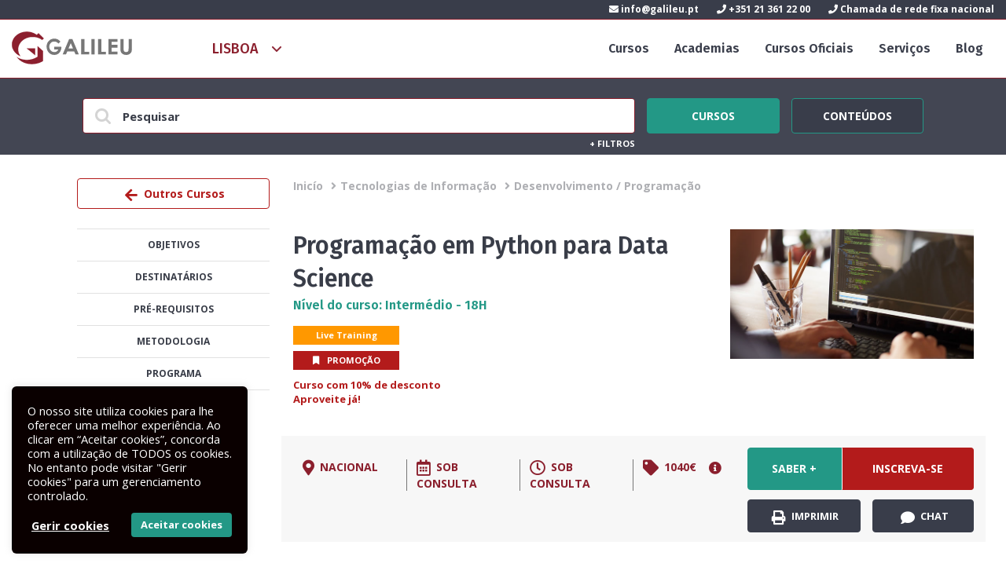

--- FILE ---
content_type: text/html; charset=UTF-8
request_url: https://galileu.pt/oferta/programacao-com-python-para-data-science-2/
body_size: 22619
content:
<!DOCTYPE html>
<html lang="pt-PT" prefix="og: https://ogp.me/ns#">
<!--[if lt IE 7 ]> <html class="ie ie6 no-js" dir="ltr" lang="pt-PT"> <![endif]-->
<!--[if IE 7 ]>    <html class="ie ie7 no-js" dir="ltr" lang="pt-PT"> <![endif]-->
<!--[if IE 8 ]>    <html class="ie ie8 no-js" dir="ltr" lang="pt-PT"> <![endif]-->
<!--[if IE 9 ]>    <html class="ie ie9 no-js" dir="ltr" lang="pt-PT"> <![endif]-->
<!--[if gt IE 9]><!--><html class="no-js" dir="ltr" lang="pt-PT"><!--<![endif]-->

<head>
<title>Programação com Python para Data Science - Nacional - Laboral - 20240115 &raquo; Galileu</title>
	<!-- CONTENT-TYPE -->
	<meta http-equiv="Content-Type" content="text/html; charset=UTF-8" />
	<meta name="viewport" content="width=device-width, initial-scale=1.0, user-scalable=yes">

	<!-- ICONS --> 
	<link rel="shortcut icon" href="https://galileu.pt/activeapp/wp-content/themes/galileu-v8/assets/images/favicon-32x32.png" type="image/png"/>
	<link rel="apple-touch-icon-precomposed" href="https://galileu.pt/activeapp/wp-content/themes/galileu-v8/assets/images/icons/apple-touch-icon-precomposed.png">
	

	<link rel="apple-touch-icon" sizes="57x57" href="https://galileu.pt/activeapp/wp-content/themes/galileu-v8/assets/images/apple-icon-57x57.png">
	<link rel="apple-touch-icon" sizes="60x60" href="https://galileu.pt/activeapp/wp-content/themes/galileu-v8/assets/images/apple-icon-60x60.png">
	<link rel="apple-touch-icon" sizes="72x72" href="https://galileu.pt/activeapp/wp-content/themes/galileu-v8/assets/images/apple-icon-72x72.png">
	<link rel="apple-touch-icon" sizes="76x76" href="https://galileu.pt/activeapp/wp-content/themes/galileu-v8/assets/images/apple-icon-76x76.png">
	<link rel="apple-touch-icon" sizes="114x114" href="https://galileu.pt/activeapp/wp-content/themes/galileu-v8/assets/images/apple-icon-114x114.png">
	<link rel="apple-touch-icon" sizes="120x120" href="https://galileu.pt/activeapp/wp-content/themes/galileu-v8/assets/images/apple-icon-120x120.png">
	<link rel="apple-touch-icon" sizes="144x144" href="https://galileu.pt/activeapp/wp-content/themes/galileu-v8/assets/images/apple-icon-144x144.png">
	<link rel="apple-touch-icon" sizes="152x152" href="https://galileu.pt/activeapp/wp-content/themes/galileu-v8/assets/images/apple-icon-152x152.png">
	<link rel="apple-touch-icon" sizes="180x180" href="https://galileu.pt/activeapp/wp-content/themes/galileu-v8/assets/images/apple-icon-180x180.png">
	<link rel="icon" type="image/png" sizes="192x192"  href="https://galileu.pt/activeapp/wp-content/themes/galileu-v8/assets/images/android-icon-192x192.png">
	<link rel="icon" type="image/png" sizes="32x32" href="https://galileu.pt/activeapp/wp-content/themes/galileu-v8/assets/images/favicon-32x32.png">
	<link rel="icon" type="image/png" sizes="96x96" href="https://galileu.pt/activeapp/wp-content/themes/galileu-v8/assets/images/favicon-96x96.png">
	<link rel="icon" type="image/png" sizes="16x16" href="https://galileu.pt/activeapp/wp-content/themes/galileu-v8/assets/images/favicon-16x16.png">



	
	<!-- ANDROID LOLLIPOP TAB COLOR -->
	<meta name="theme-color" content="#b31b1b">
	
	<!-- WINDOWS 8.1 APP ICONS -->
	<meta name="application-name" content="GALILEU"/>
	<meta name="msapplication-TileColor" content="#b31b1b"/>
	<meta name="msapplication-square70x70logo" content="https://galileu.pt/activeapp/wp-content/themes/galileu-v8assets/images/icons/windows-8-app/tiny.png"/>
	<meta name="msapplication-square150x150logo" content="https://galileu.pt/activeapp/wp-content/themes/galileu-v8assets/images/icons/windows-8-app/square.png"/>
	<meta name="msapplication-wide310x150logo" content="https://galileu.pt/activeapp/wp-content/themes/galileu-v8assets/images/icons/windows-8-app/wide.png"/>
	<meta name="msapplication-square310x310logo" content="https://galileu.pt/activeapp/wp-content/themes/galileu-v8assets/images/icons/windows-8-app/large.png"/>
	
	<!-- Titulo --> 
	
	
	<!-- profile + ping --> 
	<link rel="profile" href="http://gmpg.org/xfn/11" />
	<link rel="pingback" href="https://galileu.pt/activeapp/xmlrpc.php" />
	
	<!-- rss/xml/atom --> 
	<link rel="alternate" type="application/rss+xml" title="RSS 2.0" href="https://galileu.pt/feed/" />
	<link rel="alternate"viewporttype="text/xml" title="RSS .92" href="https://galileu.pt/feed/rss/" />
	<link rel="alternate" type="application/atom+xml" title="Atom 1.0" href="https://galileu.pt/feed/atom/" />
	
	<!-- FONTS -->
	<link href='https://fonts.googleapis.com/css?family=Open+Sans:400italic,400,700italic,700' rel='stylesheet' type='text/css'>
	<link href='https://fonts.googleapis.com/css?family=Titillium+Web:400,400italic,700italic,700' rel='stylesheet' type='text/css'>
	<link href='https://fonts.googleapis.com/css?family=Fira+Sans:500,500italic,600,600italic' rel='stylesheet' type='text/css'>

	
	<!-- CSS -->
	<link rel="stylesheet" type="text/css" media="all" href="https://galileu.pt/activeapp/wp-content/themes/galileu-v8/style.css?v=2021.07.8" />
	
	<meta name="viewport" content="initial-scale=1"> 
	
	<!-- JAVASCRIPT -->
	<script type="text/javascript" src="https://galileu.pt/activeapp/wp-content/themes/galileu-v8/assets/js/plugins/modernizr.js"></script> 
	
		<style>img:is([sizes="auto" i], [sizes^="auto," i]) { contain-intrinsic-size: 3000px 1500px }</style>
	
<!-- Search Engine Optimization by Rank Math - https://rankmath.com/ -->
<meta name="robots" content="follow, index, max-snippet:-1, max-video-preview:-1, max-image-preview:large"/>
<link rel="canonical" href="https://galileu.pt/oferta/programacao-com-python-para-data-science-2/" />
<meta property="og:locale" content="pt_PT" />
<meta property="og:type" content="article" />
<meta property="og:title" content="Programação com Python para Data Science - Nacional - Laboral - 20240115 &raquo; Galileu" />
<meta property="og:url" content="https://galileu.pt/oferta/programacao-com-python-para-data-science-2/" />
<meta property="og:site_name" content="GALILEU" />
<meta property="article:publisher" content="https://www.facebook.com/galileu.sa" />
<meta property="og:updated_time" content="2023-12-19T11:15:06+00:00" />
<meta property="fb:app_id" content="1978215395792770" />
<meta property="og:image" content="https://galileu.pt/activeapp/wp-content/uploads/2017/10/galileu.png" />
<meta property="og:image:secure_url" content="https://galileu.pt/activeapp/wp-content/uploads/2017/10/galileu.png" />
<meta property="og:image:width" content="1200" />
<meta property="og:image:height" content="630" />
<meta property="og:image:alt" content="Programação com Python para Data Science &#8211; Nacional &#8211; Laboral &#8211; 20240115" />
<meta property="og:image:type" content="image/png" />
<meta name="twitter:card" content="summary_large_image" />
<meta name="twitter:title" content="Programação com Python para Data Science - Nacional - Laboral - 20240115 &raquo; Galileu" />
<meta name="twitter:image" content="https://galileu.pt/activeapp/wp-content/uploads/2017/10/galileu.png" />
<!-- /Rank Math WordPress SEO plugin -->

<link rel='dns-prefetch' href='//www.googletagmanager.com' />
<script type="text/javascript">
/* <![CDATA[ */
window._wpemojiSettings = {"baseUrl":"https:\/\/s.w.org\/images\/core\/emoji\/16.0.1\/72x72\/","ext":".png","svgUrl":"https:\/\/s.w.org\/images\/core\/emoji\/16.0.1\/svg\/","svgExt":".svg","source":{"concatemoji":"https:\/\/galileu.pt\/activeapp\/wp-includes\/js\/wp-emoji-release.min.js?ver=6.8.3"}};
/*! This file is auto-generated */
!function(s,n){var o,i,e;function c(e){try{var t={supportTests:e,timestamp:(new Date).valueOf()};sessionStorage.setItem(o,JSON.stringify(t))}catch(e){}}function p(e,t,n){e.clearRect(0,0,e.canvas.width,e.canvas.height),e.fillText(t,0,0);var t=new Uint32Array(e.getImageData(0,0,e.canvas.width,e.canvas.height).data),a=(e.clearRect(0,0,e.canvas.width,e.canvas.height),e.fillText(n,0,0),new Uint32Array(e.getImageData(0,0,e.canvas.width,e.canvas.height).data));return t.every(function(e,t){return e===a[t]})}function u(e,t){e.clearRect(0,0,e.canvas.width,e.canvas.height),e.fillText(t,0,0);for(var n=e.getImageData(16,16,1,1),a=0;a<n.data.length;a++)if(0!==n.data[a])return!1;return!0}function f(e,t,n,a){switch(t){case"flag":return n(e,"\ud83c\udff3\ufe0f\u200d\u26a7\ufe0f","\ud83c\udff3\ufe0f\u200b\u26a7\ufe0f")?!1:!n(e,"\ud83c\udde8\ud83c\uddf6","\ud83c\udde8\u200b\ud83c\uddf6")&&!n(e,"\ud83c\udff4\udb40\udc67\udb40\udc62\udb40\udc65\udb40\udc6e\udb40\udc67\udb40\udc7f","\ud83c\udff4\u200b\udb40\udc67\u200b\udb40\udc62\u200b\udb40\udc65\u200b\udb40\udc6e\u200b\udb40\udc67\u200b\udb40\udc7f");case"emoji":return!a(e,"\ud83e\udedf")}return!1}function g(e,t,n,a){var r="undefined"!=typeof WorkerGlobalScope&&self instanceof WorkerGlobalScope?new OffscreenCanvas(300,150):s.createElement("canvas"),o=r.getContext("2d",{willReadFrequently:!0}),i=(o.textBaseline="top",o.font="600 32px Arial",{});return e.forEach(function(e){i[e]=t(o,e,n,a)}),i}function t(e){var t=s.createElement("script");t.src=e,t.defer=!0,s.head.appendChild(t)}"undefined"!=typeof Promise&&(o="wpEmojiSettingsSupports",i=["flag","emoji"],n.supports={everything:!0,everythingExceptFlag:!0},e=new Promise(function(e){s.addEventListener("DOMContentLoaded",e,{once:!0})}),new Promise(function(t){var n=function(){try{var e=JSON.parse(sessionStorage.getItem(o));if("object"==typeof e&&"number"==typeof e.timestamp&&(new Date).valueOf()<e.timestamp+604800&&"object"==typeof e.supportTests)return e.supportTests}catch(e){}return null}();if(!n){if("undefined"!=typeof Worker&&"undefined"!=typeof OffscreenCanvas&&"undefined"!=typeof URL&&URL.createObjectURL&&"undefined"!=typeof Blob)try{var e="postMessage("+g.toString()+"("+[JSON.stringify(i),f.toString(),p.toString(),u.toString()].join(",")+"));",a=new Blob([e],{type:"text/javascript"}),r=new Worker(URL.createObjectURL(a),{name:"wpTestEmojiSupports"});return void(r.onmessage=function(e){c(n=e.data),r.terminate(),t(n)})}catch(e){}c(n=g(i,f,p,u))}t(n)}).then(function(e){for(var t in e)n.supports[t]=e[t],n.supports.everything=n.supports.everything&&n.supports[t],"flag"!==t&&(n.supports.everythingExceptFlag=n.supports.everythingExceptFlag&&n.supports[t]);n.supports.everythingExceptFlag=n.supports.everythingExceptFlag&&!n.supports.flag,n.DOMReady=!1,n.readyCallback=function(){n.DOMReady=!0}}).then(function(){return e}).then(function(){var e;n.supports.everything||(n.readyCallback(),(e=n.source||{}).concatemoji?t(e.concatemoji):e.wpemoji&&e.twemoji&&(t(e.twemoji),t(e.wpemoji)))}))}((window,document),window._wpemojiSettings);
/* ]]> */
</script>
<link rel='stylesheet' id='microcopy-css' href='https://galileu.pt/activeapp/wp-content/plugins/microcopy/assets/css/microcopy.css?ver=6.8.3' type='text/css' media='all' />
<style id='wp-emoji-styles-inline-css' type='text/css'>

	img.wp-smiley, img.emoji {
		display: inline !important;
		border: none !important;
		box-shadow: none !important;
		height: 1em !important;
		width: 1em !important;
		margin: 0 0.07em !important;
		vertical-align: -0.1em !important;
		background: none !important;
		padding: 0 !important;
	}
</style>
<link rel='stylesheet' id='wp-block-library-css' href='https://galileu.pt/activeapp/wp-includes/css/dist/block-library/style.min.css?ver=6.8.3' type='text/css' media='all' />
<style id='classic-theme-styles-inline-css' type='text/css'>
/*! This file is auto-generated */
.wp-block-button__link{color:#fff;background-color:#32373c;border-radius:9999px;box-shadow:none;text-decoration:none;padding:calc(.667em + 2px) calc(1.333em + 2px);font-size:1.125em}.wp-block-file__button{background:#32373c;color:#fff;text-decoration:none}
</style>
<style id='global-styles-inline-css' type='text/css'>
:root{--wp--preset--aspect-ratio--square: 1;--wp--preset--aspect-ratio--4-3: 4/3;--wp--preset--aspect-ratio--3-4: 3/4;--wp--preset--aspect-ratio--3-2: 3/2;--wp--preset--aspect-ratio--2-3: 2/3;--wp--preset--aspect-ratio--16-9: 16/9;--wp--preset--aspect-ratio--9-16: 9/16;--wp--preset--color--black: #000000;--wp--preset--color--cyan-bluish-gray: #abb8c3;--wp--preset--color--white: #ffffff;--wp--preset--color--pale-pink: #f78da7;--wp--preset--color--vivid-red: #cf2e2e;--wp--preset--color--luminous-vivid-orange: #ff6900;--wp--preset--color--luminous-vivid-amber: #fcb900;--wp--preset--color--light-green-cyan: #7bdcb5;--wp--preset--color--vivid-green-cyan: #00d084;--wp--preset--color--pale-cyan-blue: #8ed1fc;--wp--preset--color--vivid-cyan-blue: #0693e3;--wp--preset--color--vivid-purple: #9b51e0;--wp--preset--gradient--vivid-cyan-blue-to-vivid-purple: linear-gradient(135deg,rgba(6,147,227,1) 0%,rgb(155,81,224) 100%);--wp--preset--gradient--light-green-cyan-to-vivid-green-cyan: linear-gradient(135deg,rgb(122,220,180) 0%,rgb(0,208,130) 100%);--wp--preset--gradient--luminous-vivid-amber-to-luminous-vivid-orange: linear-gradient(135deg,rgba(252,185,0,1) 0%,rgba(255,105,0,1) 100%);--wp--preset--gradient--luminous-vivid-orange-to-vivid-red: linear-gradient(135deg,rgba(255,105,0,1) 0%,rgb(207,46,46) 100%);--wp--preset--gradient--very-light-gray-to-cyan-bluish-gray: linear-gradient(135deg,rgb(238,238,238) 0%,rgb(169,184,195) 100%);--wp--preset--gradient--cool-to-warm-spectrum: linear-gradient(135deg,rgb(74,234,220) 0%,rgb(151,120,209) 20%,rgb(207,42,186) 40%,rgb(238,44,130) 60%,rgb(251,105,98) 80%,rgb(254,248,76) 100%);--wp--preset--gradient--blush-light-purple: linear-gradient(135deg,rgb(255,206,236) 0%,rgb(152,150,240) 100%);--wp--preset--gradient--blush-bordeaux: linear-gradient(135deg,rgb(254,205,165) 0%,rgb(254,45,45) 50%,rgb(107,0,62) 100%);--wp--preset--gradient--luminous-dusk: linear-gradient(135deg,rgb(255,203,112) 0%,rgb(199,81,192) 50%,rgb(65,88,208) 100%);--wp--preset--gradient--pale-ocean: linear-gradient(135deg,rgb(255,245,203) 0%,rgb(182,227,212) 50%,rgb(51,167,181) 100%);--wp--preset--gradient--electric-grass: linear-gradient(135deg,rgb(202,248,128) 0%,rgb(113,206,126) 100%);--wp--preset--gradient--midnight: linear-gradient(135deg,rgb(2,3,129) 0%,rgb(40,116,252) 100%);--wp--preset--font-size--small: 13px;--wp--preset--font-size--medium: 20px;--wp--preset--font-size--large: 36px;--wp--preset--font-size--x-large: 42px;--wp--preset--spacing--20: 0.44rem;--wp--preset--spacing--30: 0.67rem;--wp--preset--spacing--40: 1rem;--wp--preset--spacing--50: 1.5rem;--wp--preset--spacing--60: 2.25rem;--wp--preset--spacing--70: 3.38rem;--wp--preset--spacing--80: 5.06rem;--wp--preset--shadow--natural: 6px 6px 9px rgba(0, 0, 0, 0.2);--wp--preset--shadow--deep: 12px 12px 50px rgba(0, 0, 0, 0.4);--wp--preset--shadow--sharp: 6px 6px 0px rgba(0, 0, 0, 0.2);--wp--preset--shadow--outlined: 6px 6px 0px -3px rgba(255, 255, 255, 1), 6px 6px rgba(0, 0, 0, 1);--wp--preset--shadow--crisp: 6px 6px 0px rgba(0, 0, 0, 1);}:where(.is-layout-flex){gap: 0.5em;}:where(.is-layout-grid){gap: 0.5em;}body .is-layout-flex{display: flex;}.is-layout-flex{flex-wrap: wrap;align-items: center;}.is-layout-flex > :is(*, div){margin: 0;}body .is-layout-grid{display: grid;}.is-layout-grid > :is(*, div){margin: 0;}:where(.wp-block-columns.is-layout-flex){gap: 2em;}:where(.wp-block-columns.is-layout-grid){gap: 2em;}:where(.wp-block-post-template.is-layout-flex){gap: 1.25em;}:where(.wp-block-post-template.is-layout-grid){gap: 1.25em;}.has-black-color{color: var(--wp--preset--color--black) !important;}.has-cyan-bluish-gray-color{color: var(--wp--preset--color--cyan-bluish-gray) !important;}.has-white-color{color: var(--wp--preset--color--white) !important;}.has-pale-pink-color{color: var(--wp--preset--color--pale-pink) !important;}.has-vivid-red-color{color: var(--wp--preset--color--vivid-red) !important;}.has-luminous-vivid-orange-color{color: var(--wp--preset--color--luminous-vivid-orange) !important;}.has-luminous-vivid-amber-color{color: var(--wp--preset--color--luminous-vivid-amber) !important;}.has-light-green-cyan-color{color: var(--wp--preset--color--light-green-cyan) !important;}.has-vivid-green-cyan-color{color: var(--wp--preset--color--vivid-green-cyan) !important;}.has-pale-cyan-blue-color{color: var(--wp--preset--color--pale-cyan-blue) !important;}.has-vivid-cyan-blue-color{color: var(--wp--preset--color--vivid-cyan-blue) !important;}.has-vivid-purple-color{color: var(--wp--preset--color--vivid-purple) !important;}.has-black-background-color{background-color: var(--wp--preset--color--black) !important;}.has-cyan-bluish-gray-background-color{background-color: var(--wp--preset--color--cyan-bluish-gray) !important;}.has-white-background-color{background-color: var(--wp--preset--color--white) !important;}.has-pale-pink-background-color{background-color: var(--wp--preset--color--pale-pink) !important;}.has-vivid-red-background-color{background-color: var(--wp--preset--color--vivid-red) !important;}.has-luminous-vivid-orange-background-color{background-color: var(--wp--preset--color--luminous-vivid-orange) !important;}.has-luminous-vivid-amber-background-color{background-color: var(--wp--preset--color--luminous-vivid-amber) !important;}.has-light-green-cyan-background-color{background-color: var(--wp--preset--color--light-green-cyan) !important;}.has-vivid-green-cyan-background-color{background-color: var(--wp--preset--color--vivid-green-cyan) !important;}.has-pale-cyan-blue-background-color{background-color: var(--wp--preset--color--pale-cyan-blue) !important;}.has-vivid-cyan-blue-background-color{background-color: var(--wp--preset--color--vivid-cyan-blue) !important;}.has-vivid-purple-background-color{background-color: var(--wp--preset--color--vivid-purple) !important;}.has-black-border-color{border-color: var(--wp--preset--color--black) !important;}.has-cyan-bluish-gray-border-color{border-color: var(--wp--preset--color--cyan-bluish-gray) !important;}.has-white-border-color{border-color: var(--wp--preset--color--white) !important;}.has-pale-pink-border-color{border-color: var(--wp--preset--color--pale-pink) !important;}.has-vivid-red-border-color{border-color: var(--wp--preset--color--vivid-red) !important;}.has-luminous-vivid-orange-border-color{border-color: var(--wp--preset--color--luminous-vivid-orange) !important;}.has-luminous-vivid-amber-border-color{border-color: var(--wp--preset--color--luminous-vivid-amber) !important;}.has-light-green-cyan-border-color{border-color: var(--wp--preset--color--light-green-cyan) !important;}.has-vivid-green-cyan-border-color{border-color: var(--wp--preset--color--vivid-green-cyan) !important;}.has-pale-cyan-blue-border-color{border-color: var(--wp--preset--color--pale-cyan-blue) !important;}.has-vivid-cyan-blue-border-color{border-color: var(--wp--preset--color--vivid-cyan-blue) !important;}.has-vivid-purple-border-color{border-color: var(--wp--preset--color--vivid-purple) !important;}.has-vivid-cyan-blue-to-vivid-purple-gradient-background{background: var(--wp--preset--gradient--vivid-cyan-blue-to-vivid-purple) !important;}.has-light-green-cyan-to-vivid-green-cyan-gradient-background{background: var(--wp--preset--gradient--light-green-cyan-to-vivid-green-cyan) !important;}.has-luminous-vivid-amber-to-luminous-vivid-orange-gradient-background{background: var(--wp--preset--gradient--luminous-vivid-amber-to-luminous-vivid-orange) !important;}.has-luminous-vivid-orange-to-vivid-red-gradient-background{background: var(--wp--preset--gradient--luminous-vivid-orange-to-vivid-red) !important;}.has-very-light-gray-to-cyan-bluish-gray-gradient-background{background: var(--wp--preset--gradient--very-light-gray-to-cyan-bluish-gray) !important;}.has-cool-to-warm-spectrum-gradient-background{background: var(--wp--preset--gradient--cool-to-warm-spectrum) !important;}.has-blush-light-purple-gradient-background{background: var(--wp--preset--gradient--blush-light-purple) !important;}.has-blush-bordeaux-gradient-background{background: var(--wp--preset--gradient--blush-bordeaux) !important;}.has-luminous-dusk-gradient-background{background: var(--wp--preset--gradient--luminous-dusk) !important;}.has-pale-ocean-gradient-background{background: var(--wp--preset--gradient--pale-ocean) !important;}.has-electric-grass-gradient-background{background: var(--wp--preset--gradient--electric-grass) !important;}.has-midnight-gradient-background{background: var(--wp--preset--gradient--midnight) !important;}.has-small-font-size{font-size: var(--wp--preset--font-size--small) !important;}.has-medium-font-size{font-size: var(--wp--preset--font-size--medium) !important;}.has-large-font-size{font-size: var(--wp--preset--font-size--large) !important;}.has-x-large-font-size{font-size: var(--wp--preset--font-size--x-large) !important;}
:where(.wp-block-post-template.is-layout-flex){gap: 1.25em;}:where(.wp-block-post-template.is-layout-grid){gap: 1.25em;}
:where(.wp-block-columns.is-layout-flex){gap: 2em;}:where(.wp-block-columns.is-layout-grid){gap: 2em;}
:root :where(.wp-block-pullquote){font-size: 1.5em;line-height: 1.6;}
</style>
<link rel='stylesheet' id='cookie-law-info-css' href='https://galileu.pt/activeapp/wp-content/plugins/cookie-law-info/legacy/public/css/cookie-law-info-public.css?ver=3.3.8' type='text/css' media='all' />
<link rel='stylesheet' id='cookie-law-info-gdpr-css' href='https://galileu.pt/activeapp/wp-content/plugins/cookie-law-info/legacy/public/css/cookie-law-info-gdpr.css?ver=3.3.8' type='text/css' media='all' />
<script type="text/javascript" src="https://galileu.pt/activeapp/wp-includes/js/jquery/jquery.min.js?ver=3.7.1" id="jquery-core-js"></script>
<script type="text/javascript" src="https://galileu.pt/activeapp/wp-includes/js/jquery/jquery-migrate.min.js?ver=3.4.1" id="jquery-migrate-js"></script>
<script type="text/javascript" id="cookie-law-info-js-extra">
/* <![CDATA[ */
var Cli_Data = {"nn_cookie_ids":["__cfduid","test_cookie","NID","VISITOR_INFO1_LIVE","IDE","_ga","_gid","_gat_gtag_UA_3112598_1","vuid","YSC"],"cookielist":[],"non_necessary_cookies":{"necessary":["__cfduid"],"analytics":["_ga","_gid","_gat_gtag_UA_3112598_1","vuid","YSC"],"advertisement":["test_cookie","NID","VISITOR_INFO1_LIVE","IDE"]},"ccpaEnabled":"","ccpaRegionBased":"","ccpaBarEnabled":"","strictlyEnabled":["necessary","obligatoire"],"ccpaType":"gdpr","js_blocking":"1","custom_integration":"","triggerDomRefresh":"","secure_cookies":""};
var cli_cookiebar_settings = {"animate_speed_hide":"500","animate_speed_show":"500","background":"#0a0000","border":"#b1a6a6c2","border_on":"","button_1_button_colour":"#ffffff","button_1_button_hover":"#cccccc","button_1_link_colour":"#239886","button_1_as_button":"1","button_1_new_win":"","button_2_button_colour":"#333","button_2_button_hover":"#292929","button_2_link_colour":"#239886","button_2_as_button":"","button_2_hidebar":"","button_3_button_colour":"#3566bb","button_3_button_hover":"#2a5296","button_3_link_colour":"#fff","button_3_as_button":"1","button_3_new_win":"","button_4_button_colour":"#000","button_4_button_hover":"#000000","button_4_link_colour":"#ffffff","button_4_as_button":"","button_7_button_colour":"#239886","button_7_button_hover":"#1c7a6b","button_7_link_colour":"#fff","button_7_as_button":"1","button_7_new_win":"","font_family":"inherit","header_fix":"","notify_animate_hide":"1","notify_animate_show":"","notify_div_id":"#cookie-law-info-bar","notify_position_horizontal":"right","notify_position_vertical":"bottom","scroll_close":"","scroll_close_reload":"","accept_close_reload":"","reject_close_reload":"","showagain_tab":"","showagain_background":"#fff","showagain_border":"#000","showagain_div_id":"#cookie-law-info-again","showagain_x_position":"130px","text":"#ffffff","show_once_yn":"","show_once":"10000","logging_on":"","as_popup":"","popup_overlay":"1","bar_heading_text":"","cookie_bar_as":"widget","popup_showagain_position":"bottom-right","widget_position":"left"};
var log_object = {"ajax_url":"https:\/\/galileu.pt\/activeapp\/wp-admin\/admin-ajax.php"};
/* ]]> */
</script>
<script type="text/javascript" src="https://galileu.pt/activeapp/wp-content/plugins/cookie-law-info/legacy/public/js/cookie-law-info-public.js?ver=3.3.8" id="cookie-law-info-js"></script>

<!-- Google tag (gtag.js) snippet added by Site Kit -->
<!-- Google Analytics snippet added by Site Kit -->
<script type="text/javascript" src="https://www.googletagmanager.com/gtag/js?id=G-JCDRSCXDDP" id="google_gtagjs-js" async></script>
<script type="text/javascript" id="google_gtagjs-js-after">
/* <![CDATA[ */
window.dataLayer = window.dataLayer || [];function gtag(){dataLayer.push(arguments);}
gtag("set","linker",{"domains":["galileu.pt"]});
gtag("js", new Date());
gtag("set", "developer_id.dZTNiMT", true);
gtag("config", "G-JCDRSCXDDP");
/* ]]> */
</script>
<link rel="https://api.w.org/" href="https://galileu.pt/wp-json/" /><link rel="EditURI" type="application/rsd+xml" title="RSD" href="https://galileu.pt/activeapp/xmlrpc.php?rsd" />
<meta name="generator" content="WordPress 6.8.3" />
<link rel='shortlink' href='https://galileu.pt/?p=193497' />
<link rel="alternate" title="oEmbed (JSON)" type="application/json+oembed" href="https://galileu.pt/wp-json/oembed/1.0/embed?url=https%3A%2F%2Fgalileu.pt%2Foferta%2Fprogramacao-com-python-para-data-science-2%2F" />
<link rel="alternate" title="oEmbed (XML)" type="text/xml+oembed" href="https://galileu.pt/wp-json/oembed/1.0/embed?url=https%3A%2F%2Fgalileu.pt%2Foferta%2Fprogramacao-com-python-para-data-science-2%2F&#038;format=xml" />
<meta name="generator" content="Site Kit by Google 1.171.0" /><meta property="og:type" content="website" /><meta property="og:title" content="Programação com Python para Data Science - Nacional - Laboral - 20240115" /><link href="https://galileu.pt/curso/programacao-em-python-para-data-science/" rel="canonical" /><meta property="og:description" content="Este curso proporciona uma introdução abrangente à programação em Python focada em Data Science, abrangendo desde a instalação e configuração de Python até técnicas avançadas de manipulação de dados e visualização com Pandas, Numpy e Seaborn.
&nbsp;

O programa desta formação foi desenhado para dotar os participantes com as competências necessárias para utilizar Python no contexto de Data Science.

O curso inicia-se com a instalação e configuração do ambiente Python, seguido de uma introdução aos tipos de dados básicos e avançados, variáveis, expressões e operadores. Os participantes aprenderão sobre controlo de fluxo, ciclos, funções e princípios de design em Python. A programação orientada a objetos (OOP) será abordada através da criação e utilização de classes.

Adicionalmente, o curso introduz bibliotecas essenciais para Data Science, como Pandas, Numpy e Seaborn, ensinando a ler ficheiros, manipular tipos de dados, realizar operações de slicing e indexação, agrupar e agregar dados, e criar gráficos informativos." /><meta property="og:url" content="https://galileu.pt/oferta/programacao-com-python-para-data-science-2/" /><meta property="og:image" content="https://galileu.pt/activeapp/wp-content/uploads/2018/09/workshop-mongo-150x150.jpg" /><meta property="og:site_name" content="GALILEU" /><link rel="image_src" type="image/jpeg" href="https://galileu.pt/activeapp/wp-content/uploads/2018/09/workshop-mongo-150x150.jpg" />
<!-- Meta Pixel Code -->
<script type="text/plain" data-cli-class="cli-blocker-script"  data-cli-script-type="analytics" data-cli-block="true"  data-cli-element-position="head">
!function(f,b,e,v,n,t,s){if(f.fbq)return;n=f.fbq=function(){n.callMethod?
n.callMethod.apply(n,arguments):n.queue.push(arguments)};if(!f._fbq)f._fbq=n;
n.push=n;n.loaded=!0;n.version='2.0';n.queue=[];t=b.createElement(e);t.async=!0;
t.src=v;s=b.getElementsByTagName(e)[0];s.parentNode.insertBefore(t,s)}(window,
document,'script','https://connect.facebook.net/en_US/fbevents.js');
</script>
<!-- End Meta Pixel Code -->
<script type="text/plain" data-cli-class="cli-blocker-script"  data-cli-script-type="analytics" data-cli-block="true"  data-cli-element-position="head">var url = window.location.origin + '?ob=open-bridge';
            fbq('set', 'openbridge', '289858921375005', url);
fbq('init', '289858921375005', {}, {
    "agent": "wordpress-6.8.3-4.1.5"
})</script><script type="text/plain" data-cli-class="cli-blocker-script"  data-cli-script-type="analytics" data-cli-block="true"  data-cli-element-position="head">
    fbq('track', 'PageView', []);
  </script><style type="text/css">.recentcomments a{display:inline !important;padding:0 !important;margin:0 !important;}</style>
<!-- Google Tag Manager snippet added by Site Kit -->
<script type="text/javascript">
/* <![CDATA[ */

			( function( w, d, s, l, i ) {
				w[l] = w[l] || [];
				w[l].push( {'gtm.start': new Date().getTime(), event: 'gtm.js'} );
				var f = d.getElementsByTagName( s )[0],
					j = d.createElement( s ), dl = l != 'dataLayer' ? '&l=' + l : '';
				j.async = true;
				j.src = 'https://www.googletagmanager.com/gtm.js?id=' + i + dl;
				f.parentNode.insertBefore( j, f );
			} )( window, document, 'script', 'dataLayer', 'GTM-K75WJZH' );
			
/* ]]> */
</script>

<!-- End Google Tag Manager snippet added by Site Kit -->
		<style type="text/css" id="wp-custom-css">
			.isopen.isClose{
		opacity:1
}

.isClose{
	opacity:0
}


.course-single-container .form-container, .course-single-container .registration-container {
    top: -180%;
}		</style>
		</head>

<body>

		<header class="header" role="banner">
		<div class="header-contacts ">
	<div class="row extra">
		<div class="col-12">
			<ul>
									<li class="email">
						<a href="mailto:info@galileu.pt">
							<i class="fa fa-envelope"></i> info@galileu.pt						</a>
					</li>
																			<li class="phone">
							<a href="tel:+351 21 361 22 00">
								<i class="fa fa-phone"></i> +351 21 361 22 00							</a>
						</li>
											<li class="phone">
							<a href="tel:Chamada de rede fixa nacional">
								<i class="fa fa-phone"></i> Chamada de rede fixa nacional							</a>
						</li>
												</ul>
		</div>
	</div>
</div>
		<div class="header-search" id="header-search">
			<div class="row">
				<div class="col-12">
					<form action="https://galileu.pt" method="GET">
						<input type="search" name="s" placeholder="Pesquisar no site...">
					</form>
				</div>
			</div>
		</div>
		<div class="header-main ">
			<div class="header-main-top">
				<div class="row extra">
					<!-- LOGO -->
					<div class="logo-container col-4 m-col-8">
						<div class="logo">
	<a class="left" href="https://galileu.pt" title="GALILEU">
		<img src="https://galileu.pt/activeapp/wp-content/themes/galileu-v8/assets/images/logo-galileu.svg" alt="galileu">
	</a>
</div>
						<div class="header-centre">
							<select id="change-center" name="lite"><option value="aveiro"  >Aveiro</option><option value="lisboa" selected >Lisboa</option><option value="porto"  >Porto</option></select>						</div>
					</div>

					<!-- MENU -->
					<div class="menu-container col-8 m-col-4 s-alpha">
						<nav class="main-nav" role="navigation">
	<ul>
					<li class="has-submenu ">
								<a href="https://galileu.pt/categoria/cursos/#/?cat=competencias-empresariais,criatividade,tecnologias-de-informacao&place=lisboa">
					Cursos				</a>
				<span class="mobile-submenu-toggler"></span>
				<div class="sub-menu-container">
					<ul>
						<li class="menu-item-has-children">
							<ul class="sub-menu">
								<li><a href="https://galileu.pt/categoria/cursos/#/?place=lisboa,nacional&cat=competencias-empresariais">Competências Empresariais</a><span class="sub-cat-toggler"></span><ul class='children'>
<li><a href="https://galileu.pt/categoria/cursos/#/?place=lisboa,nacional&cat=atendimento-vendas-negociacao">Atendimento, Vendas e Negociação</a></li>
<li><a href="https://galileu.pt/categoria/cursos/#/?place=lisboa,nacional&cat=comunicacao">Comunicação</a></li>
<li><a href="https://galileu.pt/categoria/cursos/#/?place=lisboa,nacional&cat=eficacia-pessoal">Eficácia Pessoal</a></li>
<li><a href="https://galileu.pt/categoria/cursos/#/?place=lisboa,nacional&cat=gestao-de-projetos">Gestão de Projetos</a></li>
<li><a href="https://galileu.pt/categoria/cursos/#/?place=lisboa,nacional&cat=gestao-talento">Gestão de Talento</a></li>
<li><a href="https://galileu.pt/categoria/cursos/#/?place=lisboa,nacional&cat=gestao-ti">Gestão TI</a></li>
<li><a href="https://galileu.pt/categoria/cursos/#/?place=lisboa,nacional&cat=legal-compliance">Legal &amp; Compliance</a></li>
<li><a href="https://galileu.pt/categoria/cursos/#/?place=lisboa,nacional&cat=lideranca-inteligencia-emocional">Liderança e Inteligência Emocional</a></li>
<li><a href="https://galileu.pt/categoria/cursos/#/?place=lisboa,nacional&cat=logistica">Logística</a></li>
<li><a href="https://galileu.pt/categoria/cursos/#/?place=lisboa,nacional&cat=sst-e-qualidade">SST e Qualidade</a></li>
<li><a href="https://galileu.pt/categoria/cursos/#/?place=lisboa,nacional&cat=sustentabilidade-corporativa">Sustentabilidade Corporativa</a></li>
<li><a href="https://galileu.pt/categoria/cursos/#/?place=lisboa,nacional&cat=transformacao-organizacional">Transformação Organizacional</a></li>
</ul>
</li>
<li><a href="https://galileu.pt/categoria/cursos/#/?place=lisboa,nacional&cat=criatividade">Criatividade</a><span class="sub-cat-toggler"></span><ul class='children'>
<li><a href="https://galileu.pt/categoria/cursos/#/?place=lisboa,nacional&cat=cad-3d">CAD</a></li>
<li><a href="https://galileu.pt/categoria/cursos/#/?place=lisboa,nacional&cat=design-grafico">Design Gráfico</a></li>
<li><a href="https://galileu.pt/categoria/cursos/#/?place=lisboa,nacional&cat=design-thinking">Design Thinking</a></li>
<li><a href="https://galileu.pt/categoria/cursos/#/?place=lisboa,nacional&cat=marketing-digital">Marketing Digital</a></li>
<li><a href="https://galileu.pt/categoria/cursos/#/?place=lisboa,nacional&cat=design-web-e-mobile">UX &amp; UI</a></li>
<li><a href="https://galileu.pt/categoria/cursos/#/?place=lisboa,nacional&cat=video-e-motion-design">Video e Motion Design</a></li>
</ul>
</li>
<li><a href="https://galileu.pt/categoria/cursos/#/?place=lisboa,nacional&cat=tecnologias-de-informacao">Tecnologias de Informação</a><span class="sub-cat-toggler"></span><ul class='children'>
<li><a href="https://galileu.pt/categoria/cursos/#/?place=lisboa,nacional&cat=bases-de-dados">Data &amp; Analytics</a></li>
<li><a href="https://galileu.pt/categoria/cursos/#/?place=lisboa,nacional&cat=desenvolvimento">Desenvolvimento / Programação</a></li>
<li><a href="https://galileu.pt/categoria/cursos/#/?place=lisboa,nacional&cat=office">Office</a></li>
<li><a href="https://galileu.pt/categoria/cursos/#/?place=lisboa,nacional&cat=power-bi">Power BI</a></li>
<li><a href="https://galileu.pt/categoria/cursos/#/?place=lisboa,nacional&cat=redes-e-sistemas">Redes e Sistemas</a></li>
<li><a href="https://galileu.pt/categoria/cursos/#/?place=lisboa,nacional&cat=seguranca">Segurança</a></li>
</ul>
</li>
							</ul>
						</li>
						<li class="view-all text-center">
							<a href="#" class="close-sub-menu-container btn btn-s btn-link btn-link-white btn-inline"><i class="fa fa-close"></i> Fechar</a>
							<a href="https://galileu.pt/categoria/cursos/#/?cat=competencias-empresariais,criatividade,tecnologias-de-informacao&place=lisboa,nacional" class="btn btn-s btn-primary btn-inline see-all">Ver todos</a>
						</li>
					</ul>
				</div>
			</li>
					<li class="has-submenu ">
								<a href="https://galileu.pt/categoria/academias/#/?cat=data-analytics,desenvolvimento-programacao,design-comunicacao,gestao-projetos,infrastructure,marketing-publicidade,pos-graduacoes,starting-points&place=lisboa">
					Academias				</a>
				<span class="mobile-submenu-toggler"></span>
				<div class="sub-menu-container">
					<ul>
						<li class="menu-item-has-children">
							<ul class="sub-menu">
								<li><a href="https://galileu.pt/categoria/academias/#/?place=lisboa,nacional&cat=data-analytics">Data &amp; Analytics</a><span class="sub-cat-toggler"></span></li>
<li><a href="https://galileu.pt/categoria/academias/#/?place=lisboa,nacional&cat=desenvolvimento-programacao">Desenvolvimento / Programação</a><span class="sub-cat-toggler"></span></li>
<li><a href="https://galileu.pt/categoria/academias/#/?place=lisboa,nacional&cat=design-comunicacao">Design Gráfico e Motion Design</a><span class="sub-cat-toggler"></span></li>
<li><a href="https://galileu.pt/categoria/academias/#/?place=lisboa,nacional&cat=gestao-projetos">Gestão de Projetos</a><span class="sub-cat-toggler"></span></li>
<li><a href="https://galileu.pt/categoria/academias/#/?place=lisboa,nacional&cat=infrastructure">Infrastructure</a><span class="sub-cat-toggler"></span><ul class='children'>
<li><a href="https://galileu.pt/categoria/academias/#/?place=lisboa,nacional&cat=ciberseguranca">Cibersegurança</a></li>
<li><a href="https://galileu.pt/categoria/academias/#/?place=lisboa,nacional&cat=redes">Redes</a></li>
<li><a href="https://galileu.pt/categoria/academias/#/?place=lisboa,nacional&cat=sistemas">Sistemas</a></li>
</ul>
</li>
<li><a href="https://galileu.pt/categoria/academias/#/?place=lisboa,nacional&cat=marketing-publicidade">Marketing Digital</a><span class="sub-cat-toggler"></span></li>
<li><a href="https://galileu.pt/categoria/academias/#/?place=lisboa,nacional&cat=pos-graduacoes">Pós-Graduações</a><span class="sub-cat-toggler"></span></li>
<li><a href="https://galileu.pt/categoria/academias/#/?place=lisboa,nacional&cat=starting-points">Starting Points</a><span class="sub-cat-toggler"></span></li>
							</ul>
						</li>
						<li class="view-all text-center">
							<a href="#" class="close-sub-menu-container btn btn-s btn-link btn-link-white btn-inline"><i class="fa fa-close"></i> Fechar</a>
							<a href="https://galileu.pt/categoria/academias/#/?cat=data-analytics,desenvolvimento-programacao,design-comunicacao,gestao-projetos,infrastructure,marketing-publicidade,pos-graduacoes,starting-points&place=lisboa,nacional" class="btn btn-s btn-primary btn-inline see-all">Ver todos</a>
						</li>
					</ul>
				</div>
			</li>
					<li class="has-submenu ">
								<a href="https://galileu.pt/categoria/software-houses/#/?cat=scrum,amazon,business-analysis,cert-nexus,check-point,cisco,cobit,comptia,devops,ec-council,isc2-software-houses,istqb,itil,microsoft,iso,pm-alliance,pmi,prince2,red-hat-outras-software-houses,vmware&place=lisboa">
					Cursos Oficiais				</a>
				<span class="mobile-submenu-toggler"></span>
				<div class="sub-menu-container">
					<ul>
						<li class="menu-item-has-children">
							<ul class="sub-menu">
								<li><a href="https://galileu.pt/categoria/software-houses/#/?place=lisboa,nacional&cat=scrum">Agile &amp; Scrum</a><span class="sub-cat-toggler"></span></li>
<li><a href="https://galileu.pt/categoria/software-houses/#/?place=lisboa,nacional&cat=amazon">Amazon</a><span class="sub-cat-toggler"></span></li>
<li><a href="https://galileu.pt/categoria/software-houses/#/?place=lisboa,nacional&cat=business-analysis">Business Analysis</a><span class="sub-cat-toggler"></span></li>
<li><a href="https://galileu.pt/categoria/software-houses/#/?place=lisboa,nacional&cat=cert-nexus">CertNexus</a><span class="sub-cat-toggler"></span></li>
<li><a href="https://galileu.pt/categoria/software-houses/#/?place=lisboa,nacional&cat=check-point">Check Point</a><span class="sub-cat-toggler"></span></li>
<li><a href="https://galileu.pt/categoria/software-houses/#/?place=lisboa,nacional&cat=cisco">Cisco</a><span class="sub-cat-toggler"></span></li>
<li><a href="https://galileu.pt/categoria/software-houses/#/?place=lisboa,nacional&cat=cobit">Cobit</a><span class="sub-cat-toggler"></span></li>
<li><a href="https://galileu.pt/categoria/software-houses/#/?place=lisboa,nacional&cat=comptia">CompTIA</a><span class="sub-cat-toggler"></span></li>
<li><a href="https://galileu.pt/categoria/software-houses/#/?place=lisboa,nacional&cat=devops">Devops</a><span class="sub-cat-toggler"></span></li>
<li><a href="https://galileu.pt/categoria/software-houses/#/?place=lisboa,nacional&cat=ec-council">EC-Council</a><span class="sub-cat-toggler"></span></li>
<li><a href="https://galileu.pt/categoria/software-houses/#/?place=lisboa,nacional&cat=isc2-software-houses">ISC2</a><span class="sub-cat-toggler"></span></li>
<li><a href="https://galileu.pt/categoria/software-houses/#/?place=lisboa,nacional&cat=istqb">ISTQB</a><span class="sub-cat-toggler"></span></li>
<li><a href="https://galileu.pt/categoria/software-houses/#/?place=lisboa,nacional&cat=itil">ITIL</a><span class="sub-cat-toggler"></span></li>
<li><a href="https://galileu.pt/categoria/software-houses/#/?place=lisboa,nacional&cat=microsoft">Microsoft</a><span class="sub-cat-toggler"></span><ul class='children'>
<li><a href="https://galileu.pt/categoria/software-houses/#/?place=lisboa,nacional&cat=azure-apps-infrastructure">Azure Apps &amp; Infrastructure</a></li>
<li><a href="https://galileu.pt/categoria/software-houses/#/?place=lisboa,nacional&cat=business-applications">Business Applications</a></li>
<li><a href="https://galileu.pt/categoria/software-houses/#/?place=lisboa,nacional&cat=cloud">Cloud</a></li>
<li><a href="https://galileu.pt/categoria/software-houses/#/?place=lisboa,nacional&cat=data-ai">Data &amp; AI</a></li>
<li><a href="https://galileu.pt/categoria/software-houses/#/?place=lisboa,nacional&cat=microsoft-365">Microsoft 365</a></li>
<li><a href="https://galileu.pt/categoria/software-houses/#/?place=lisboa,nacional&cat=security">Security</a></li>
</ul>
</li>
<li><a href="https://galileu.pt/categoria/software-houses/#/?place=lisboa,nacional&cat=iso">Normas ISO</a><span class="sub-cat-toggler"></span></li>
<li><a href="https://galileu.pt/categoria/software-houses/#/?place=lisboa,nacional&cat=pm-alliance">PM² Alliance</a><span class="sub-cat-toggler"></span></li>
<li><a href="https://galileu.pt/categoria/software-houses/#/?place=lisboa,nacional&cat=pmi">PMI</a><span class="sub-cat-toggler"></span></li>
<li><a href="https://galileu.pt/categoria/software-houses/#/?place=lisboa,nacional&cat=prince2">Prince2</a><span class="sub-cat-toggler"></span></li>
<li><a href="https://galileu.pt/categoria/software-houses/#/?place=lisboa,nacional&cat=red-hat-outras-software-houses">Red Hat</a><span class="sub-cat-toggler"></span></li>
<li><a href="https://galileu.pt/categoria/software-houses/#/?place=lisboa,nacional&cat=vmware">VMWare</a><span class="sub-cat-toggler"></span></li>
							</ul>
						</li>
						<li class="view-all text-center">
							<a href="#" class="close-sub-menu-container btn btn-s btn-link btn-link-white btn-inline"><i class="fa fa-close"></i> Fechar</a>
							<a href="https://galileu.pt/categoria/software-houses/#/?cat=scrum,amazon,business-analysis,cert-nexus,check-point,cisco,cobit,comptia,devops,ec-council,isc2-software-houses,istqb,itil,microsoft,iso,pm-alliance,pmi,prince2,red-hat-outras-software-houses,vmware&place=lisboa,nacional" class="btn btn-s btn-primary btn-inline see-all">Ver todos</a>
						</li>
					</ul>
				</div>
			</li>
				<li class="">
			<a href="https://galileu.pt/servicos/">Serviços</a>
		</li>
		<li class="">
			<a href="https://galileu.pt/blog/">Blog</a>
		</li>
	</ul>
</nav>						<div class="burger-menu"></div>
					</div>
				</div>
			</div>
		</div>

		<form action="." method="GET" id="search-form">
	<div class="main-search">
		<div class="basic-search">
			<div class="row relative">
				<div class="col-8 m-col-6 s-omega">
					<div class="search-form">
						<input type="hidden" name="url-curso" value="https://galileu.pt/pesquisar-cursos/" />
						<input type="hidden" name="url-conteudo" value="https://galileu.pt" />
						<input type="hidden" name="place" value="lisboa" />
						<input autocomplete="off" type="search" class="" id="search-text" name="search" placeholder="Pesquisar" value=""/>
						<a href="#" class="placeholder-link" style="display:none;"><i class="fa fa-angle-right"></i></a>
					</div>
				</div>
				<div class="col-2 alpha m-col-3 m-no-pad">
					<button type="submit" id="submit-course" class="btn btn-success basic-search-courses"><span>Pesquisar por</span> Cursos</button>
				</div>
				<div class="col-2 text-right alpha m-col-3">
					<button type="submit" id="submit-content" class="btn btn-blue basic-search-contents"><span>Pesquisar por</span> Conteúdos</button>
				</div>
				<div class="col-8 m-col-6 s-col-12 text-right filter-actions">
					<a href="#" class="advanced-search-toggler" id="advanced-search-toggler"><span class="more">+</span><span class="less">-</span> Filtros</a>
				</div>
			</div>
		</div>
		<div class="advanced-search" id="advanced-search">
			<div class="row">
					<div class="col-1-6">
					<h5>Tipologia</h5>
					<fieldset>
						<ul>
							<li><input type="checkbox" id="presencial" name="presencial" value="1" data-group="presencial"> <label for="presencial">Presencial</label></li>
							<li><input type="checkbox" id="live-training" name="live-training" value="1" data-group="live-training"> <label for="live-training">Live Training</label></li>
							<li><input type="checkbox" id="e-learning" name="elearning" value="1" data-group="elearning"> <label for="e-learning">E-learning</label></li>
						</ul>
					</fieldset>
				</div>

				<div class="col-1-6">
					<h5>Nível</h5>
					<fieldset>
						<ul class="level-list">
							<li><input type="checkbox" id="nivel-iniciado" name="nivel[]" value="iniciado"> <label for="nivel-iniciado">Iniciado</label></li>
							<li><input type="checkbox" id="nivel-intermedio" name="nivel[]" value="intermedio"> <label for="nivel-intermedio">Intermédio</label></li>
							<li><input type="checkbox" id="nivel-avancado" name="nivel[]" value="avancado"> <label for="nivel-avancado">Avançado</label></li>
						</ul>
					</fieldset>
				</div>
				<div class="col-1-6">
					<h5>Horário</h5>
					<fieldset>
						<ul class="schedule-list">
							<li><input type="checkbox" id="horarios-livre" name="horarios[]" value="livre" /> <label for="horarios-livre">Livre</label></li><li><input type="checkbox" id="horarios-pos-laboral-sexta-e-manhas-sabado" name="horarios[]" value="pos-laboral-sexta-e-manhas-sabado" /> <label for="horarios-pos-laboral-sexta-e-manhas-sabado">Pós-Laboral (6ª feira) e Sábado</label></li><li><input type="checkbox" id="horarios-pos-laboral-sexta-e-sabado" name="horarios[]" value="pos-laboral-sexta-e-sabado" /> <label for="horarios-pos-laboral-sexta-e-sabado">Pós-laboral e Sábados</label></li><li><input type="checkbox" id="horarios-manha" name="horarios[]" value="manha" /> <label for="horarios-manha">Manhã</label></li><li><input type="checkbox" id="horarios-tarde" name="horarios[]" value="tarde" /> <label for="horarios-tarde">Tarde</label></li><li><input type="checkbox" id="horarios-laboral" name="horarios[]" value="laboral" /> <label for="horarios-laboral">Laboral</label></li><li><input type="checkbox" id="horarios-pos-laboral" name="horarios[]" value="pos-laboral" /> <label for="horarios-pos-laboral">Pós-Laboral</label></li><li><input type="checkbox" id="horarios-sabados" name="horarios[]" value="sabados" /> <label for="horarios-sabados">Sábados</label></li>						</ul>
					</fieldset>
				</div>
				<div class="col-1-6">
					<h5>Preço</h5>
					<fieldset>
						<ul class="price-list">
							<li><input type="radio" id="preco-menos-200" value="menos-200" name="preco[]"> <label for="preco-menos-200">Até 200€</label></li>
							<li><input type="radio" id="preco-menos-500" value="menos-500" name="preco[]"> <label for="preco-menos-500">Até 500€</label></li>
							<li><input type="radio" id="preco-menos-1000" value="menos-1000" name="preco[]"> <label for="preco-menos-1000">Até 1000€</label></li>
							<li><input type="radio" id="preco-mais-1000" value="mais-1000" name="preco[]"> <label for="preco-mais-1000">Acima de 1000€</label></li>
							<li><input type="radio" id="preco-qualquer" value="" name="preco[]"> <label for="preco-qualquer">Qualquer</label></li>
						</ul>
					</fieldset>
				</div>
				<div class="col-1-6">
					<h5>Oportunidades</h5>
					<fieldset>
						<ul>
							<li><input type="checkbox" id="ultimas-vagas" name="ultimas-vagas" value="1"> <label for="ultimas-vagas">Últimas ofertas</label></li>
							<li><input type="checkbox" id="promocoes" name="promocoes" value="1"> <label for="promocoes">Promoções</label></li>
							<li><input type="checkbox" id="certified" name="certified" value="1"> <label for="certified">Certificações</label></li>
							<li><input type="checkbox" id="so-ofertas" name="so-ofertas" value="1" /><label for="so-ofertas">Só cursos com datas ativas</label></li>
						</ul>
					</fieldset>
				</div>
				<div class="col-1-6">
					<h5>Localidade</h5>
					<fieldset>
						<ul class="place-list">
							<li><input type="radio" id="localidade-aveiro" name="localidade[]" value="aveiro" /> <label for="localidade-aveiro">Aveiro</label></li><li><input type="radio" id="localidade-lisboa" name="localidade[]" value="lisboa" /> <label for="localidade-lisboa">Lisboa</label></li><li><input type="radio" id="localidade-porto" name="localidade[]" value="porto" /> <label for="localidade-porto">Porto</label></li>						</ul>
					</fieldset>
				</div>
				<div class="col-12 text-right margin-top-s">
					<a href="#" class="advanced-search-close btn btn-s btn-white btn-success btn-rounded btn-inline" id="clean-search">Limpar filtros<i class="fa fa-close margin-left-s"></i></a>
					<a href="#" class="advanced-search-close btn btn-s btn-white btn-rounded btn-inline" id="advanced-search-close">Fechar<i class="fa fa-close margin-left-s"></i></a>
				</div>
			</div>
		</div>
	</div>
</form>
	</header>
	<!-- END HEADER -->
	<!-- BEGIN CONTENT -->
	<div class="content clearfix">
	<div class="single-course clearfix">
				
<aside class="course-list-side">
    <div class="course-list-side-content">
                <div class="l-col-2 l-alpha s-col-6 s-alpha xs-col-3 xs-alpha">
            <a class="btn btn-outline button-back" href="https://galileu.pt/categoria/cursos/#/?cat=desenvolvimento&#038;place=lisboa%2Cnacional">
                <i class="fa fa-arrow-left"></i>
                <p>Outros Cursos</p>
            </a>
        </div>
        <div class="l-col-10 l-no-pad s-col-6 s-no-pad xs-col-9 xs-no-pad nav-container">
            <a href="#" class="course-nav-more-details">Detalhes</a>
            <nav class="single-course-nav">
                <ul>
                                                                                    <li>
                            <a class="goto" href="#objectivos">Objetivos</a>
                        </li>
                                                                <li>
                            <a class="goto" href="#destinatarios">Destinatários</a>
                        </li>
                                                                                    <li>
                            <a class="goto" href="#pre-requisitos">Pré-Requisitos</a>
                        </li>
                                                                <li>
                            <a class="goto" href="#metodologia">Metodologia</a>
                        </li>
                                                                <li>
                            <a class="goto" href="#programa">Programa</a>
                        </li>
                                                            

                </ul>
            </nav>
        </div>
            </div>
</aside>		<div class="course-single-container">
			<input type="hidden" id="category-url" name="category-url" value="https://galileu.pt/categoria/cursos/" />
			<input type="hidden" id="filter-category-url" name="category-url" value="#/?cat=desenvolvimento" />
			<div class="article-aside-right-container">
						<div class="col-12">
					<ul class="breadcrumb"><li><a href="https://galileu.pt">Inicío</a></li><li><a href="https://galileu.pt/categoria/cursos/#/?cat=tecnologias-de-informacao&place=lisboa">Tecnologias de Informação</a></li><li><a href="https://galileu.pt/categoria/cursos/#/?cat=desenvolvimento&place=lisboa">Desenvolvimento / Programação</a></li></ul>				</div> 
				<article class="col-12 margin-bottom">

					


<div class="post-header clearfix">
	<section class="col-12 no-pad course-specifications">

		<div class="col-7 no-pad  s-col-12 specifications-container">
			<!-- CERTIFICATE-->
						
			<!-- TITLE -->
			<h1>Programação em Python para Data Science</h1>
						<!-- LEVEL + LIVETRAINING -->
			<div class="clearfix">
				<label class="course-level-duration">Nível do curso: Intermédio - 18H </label>


				<div class="col-12 no-pad margin-top">

					

											<!-- LIVE TRAINING -->
						<div class="tab livetraining inline-block">
							<a href="http://www.galileu.pt/outros-destaques/livetraining/" target="_blank">
								 Live Training
							</a>
						</div>
					

					
				</div>
				<div class="col-12 no-pad margin-top-s">
					<!-- PROMO -->
											<div class="tab promo inline-block">
							<i class="fa fa-bookmark padding-right-s"></i> PROMOÇÃO
						</div>
						<p class="promo"><b>Curso com 10% de desconto</b></br>Aproveite já!</p>
					

					
				</div>

			</div>

		</div>
		<div class="col-5 omega s-col-12 figure-container">
			<figure style="background-image: url(https://galileu.pt/activeapp/wp-content/uploads/2018/09/workshop-mongo-640x420.jpg);">
				<img src="https://galileu.pt/activeapp/wp-content/uploads/2018/09/workshop-mongo-640x420.jpg" class="hidden">
			</figure>
					</div>
		<div class="col-12 clearfix no-pad course-property-outer">
			<div class="col-8 m-col-12 no-pad margin-bottom-s">
				<div class="row course-property-container">
					<!-- LOCATION -->
					
						<div class="course-property-cell">
							<div class="course-property location">
								<!-- <i class="icon-map-marker"></i> -->
								<div class="course-property-title">
									<i class="fa fa-map-marker"></i>
									<span class="location">
											Nacional
									</span>
								</div>
							</div>
						</div>


					
					<!-- DATE -->


						<div class="course-property-cell">
							<div class="course-property date">
								<!-- <i class="icon-clock"></i> -->
								<div class="course-property-title">
									<i class="far fa-calendar-alt"></i>
									<date>
										Sob consulta									</date>
								</div>
																							</div>
						</div>


					<!-- DURATION -->


						<div class="course-property-cell">
							<div class="course-property date">
								<!-- <i class="icon-clock"></i> -->
								<div class="course-property-title">
									<i class="fa fa-clock-o"></i>
									<date>
										Sob consulta									</date>
									
																	</div>
							</div>
						</div>

				

					<!-- PRICE -->
					<div class="course-property-cell">
						<div class="course-property price">
							<div class="course-property-title">
								<!-- <i class="icon-price"></i> -->
								<i class="fa fa-tag"></i> 1040€ 
								<a href="#" class="iva-info">
									<i class="fa fa-info-circle"></i>
									<p>
										Os valores apresentados não incluem IVA. Oferta de IVA a particulares e estudantes.									</p>
								</a>
															
									<p class="course-schedule">
									</p>
															</div>
						</div>
					</div>
				</div>
			</div>
			<div class="col-4 m-col-12 no-pad">
				<section class="relative clearfix">

	<div class="course-actions">
		<div class="row margin-bottom-s">
					
			  				<div class="col-5 no-pad action-know-more">
					<a href="#open-form-saber-mais" class="btn btn-l btn-success course-btn" id="form-contact-link">Saber +</a>
				</div>
				<div class="col-7 no-pad action-signup">
					<a class="btn btn-l btn-primary registration-btn" href="#open-form-inscricao" target="" id="form-registration-link">Inscreva-se já!</a>
				</div>
					</div>
		<div class="row margin-bottom-s">
			<div class="col-6 no-pad action-print">
				<a class="btn btn-black" href="https://galileu.pt/imprimir-curso/?type=oferta&id=193497" target="_blank">
					<i class="fa fa-print"></i> Imprimir
				</a>
			</div>
			<div class="col-6 omega action-chat">
				<!-- BEGIN JIVOSITE CODE {literal} -->
<script type='text/javascript'>
(function(){ var widget_id = '80xlj8Pk1n';var d=document;var w=window;function l(){
var s = document.createElement('script'); s.type = 'text/javascript'; s.async = true; s.src = '//code.jivosite.com/script/geo-widget/'+widget_id; var ss = document.getElementsByTagName('script')[0]; ss.parentNode.insertBefore(s, ss);}if(d.readyState=='complete'){l();}else{if(w.attachEvent){w.attachEvent('onload',l);}else{w.addEventListener('load',l,false);}}})();</script>
<!-- {/literal} END JIVOSITE CODE -->

<a href="#fale-connosco" class="btn btn-black" onclick="jivo_api.open();">
	<i class="fa fa-comment"></i> Chat
</a>			</div>
		</div>
	</div>
</section>
			</div>
		</div>
	</section>
</div>
					<div class="col-9 alpha m-col-12 m-no-pad">
						<div class="post-body">
	<p class="highlighted"><strong>Este curso proporciona uma introdução abrangente à programação em Python focada em Data Science, abrangendo desde a instalação e configuração de Python até técnicas avançadas de manipulação de dados e visualização com Pandas, Numpy e Seaborn.</strong></p>
<p>&nbsp;</p>
<p>O programa desta formação foi desenhado para dotar os participantes com as competências necessárias para utilizar Python no contexto de Data Science.</p>
<p>O curso inicia-se com a instalação e configuração do ambiente Python, seguido de uma introdução aos tipos de dados básicos e avançados, variáveis, expressões e operadores. Os participantes aprenderão sobre controlo de fluxo, ciclos, funções e princípios de design em Python. A programação orientada a objetos (OOP) será abordada através da criação e utilização de classes.</p>
<p>Adicionalmente, o curso introduz bibliotecas essenciais para Data Science, como Pandas, Numpy e Seaborn, ensinando a ler ficheiros, manipular tipos de dados, realizar operações de slicing e indexação, agrupar e agregar dados, e criar gráficos informativos.</p>
</div>
<div class="post-footer col-12 no-pad">
	</div>
<div class="col-12 no-pad">
						<section id="objectivos">
			<h2>
				<span>Objetivos</span>
			</h2>
			<ul>
<li><strong>Instalar e Configurar Python para Data Science</strong>: Preparar o ambiente de desenvolvimento e familiarizar-se com as ferramentas essenciais.</li>
<li><strong>Dominar os Fundamentos da Programação em Python</strong>: Aprender sobre tipos de dados, controlo de fluxo, funções e programação orientada a objetos.</li>
<li><strong>Utilizar Bibliotecas de Data Science</strong>: Aplicar Pandas, Numpy e Seaborn para manipulação de dados, análises e visualizações.</li>
</ul>
		</section>
				<section id="destinatarios">
			<h2>
				<span>Destinatários</span>
			</h2>
			<p>Este curso é ideal para analistas de dados, cientistas de dados e profissionais de TI que desejam aprender Python e as suas aplicações em Data Science. É especialmente útil para quem procura uma base sólida em Python e nas ferramentas de análise de dados mais utilizadas.</p>
		</section>
						<section id="pre-requisitos">
			<h2>
				<span>Pré-Requisitos</span>
			</h2>
			<p>Não sendo um critério de exclusão, conhecimentos básicos de utilização de uma qualquer linguagem de programação será uma mais-valia para uma melhor aprendizagem.</p>
		</section>
				<section id="metodologia">
			<h2>
				<span>Metodologia</span>
			</h2>
			<ul>
<li>Aulas expositivas devidamente complementadas com trabalhos práticos.</li>
<li>Ao longo das aulas teóricas existem vários exercícios práticos, que proporcionam aos alunos tempo para praticar Python, de forma a encaixar os conceitos lecionados. Adicionalmente existirão 2 trabalhos práticos sobre a biblioteca Pandas com um exemplo real de estudo de análise de conjuntos de dados.</li>
</ul>
		</section>
				<section id="programa">
			<h2>
				<span>Programa</span>
			</h2>
			<ul>
<li>Instalar e configurar Python</li>
<li>Introdução a Python</li>
<li>Princípios de Design</li>
<li>Introdução a Pandas, Numpy, Seaborn</li>
</ul>
		</section>
					<section class="col-12 full-program">
				<ul>
<li>Instalar e configurar Python</li>
<li>Introdução a Python
<ul>
<li>Tipos básicos de dados</li>
<li>Variáveis, expressões e operadores</li>
<li>Tipos avançados de dados</li>
<li>Controlo de fluxo</li>
<li>Ciclos</li>
<li>Funções</li>
</ul>
</li>
<li>Princípios de Design
<ul>
<li>Classes, OOP em python.</li>
</ul>
</li>
<li>Introdução a Pandas, numpy, seaborn.
<ul>
<li>Ler ficheiros</li>
<li>Tipos de dados</li>
<li>Slicing e indexamento em pandas</li>
<li>GroupBy e agregações em pandas</li>
<li>Gráficos em pandas</li>
</ul>
</li>
</ul>
			</section>
			<div class="btn-divider-container col-12 no-pad">
				<a href="#" class="btn btn-divider not-open">
					Ver programa completo
				</a>
			</div>
					</div>

						<div class="col-12 no-pad margin-top cta_bottom">
							<section class="relative clearfix">

	<div class="course-actions">
		<div class="row margin-bottom-s">
					
			  				<div class="col-5 no-pad action-know-more">
					<a href="#open-form-saber-mais" class="btn btn-l btn-success course-btn" id="form-contact-link">Saber +</a>
				</div>
				<div class="col-7 no-pad action-signup">
					<a class="btn btn-l btn-primary registration-btn" href="#open-form-inscricao" target="" id="form-registration-link">Inscreva-se já!</a>
				</div>
					</div>
		<div class="row margin-bottom-s">
			<div class="col-6 no-pad action-print">
				<a class="btn btn-black" href="https://galileu.pt/imprimir-curso/?type=oferta&id=193497" target="_blank">
					<i class="fa fa-print"></i> Imprimir
				</a>
			</div>
			<div class="col-6 omega action-chat">
				<!-- BEGIN JIVOSITE CODE {literal} -->
<script type='text/javascript'>
(function(){ var widget_id = '80xlj8Pk1n';var d=document;var w=window;function l(){
var s = document.createElement('script'); s.type = 'text/javascript'; s.async = true; s.src = '//code.jivosite.com/script/geo-widget/'+widget_id; var ss = document.getElementsByTagName('script')[0]; ss.parentNode.insertBefore(s, ss);}if(d.readyState=='complete'){l();}else{if(w.attachEvent){w.attachEvent('onload',l);}else{w.addEventListener('load',l,false);}}})();</script>
<!-- {/literal} END JIVOSITE CODE -->

<a href="#fale-connosco" class="btn btn-black" onclick="jivo_api.open();">
	<i class="fa fa-comment"></i> Chat
</a>			</div>
		</div>
	</div>
</section>
						</div>
					</div>
					<aside class="col-3 no-pad m-col-12">
						<a href="#" class="go-up fa fa-angle-up"></a>					</aside>
				</article>
				
					<section class="col-12 no-pad related-courses">
					<div class="col-12">
						<h3>Cursos Relacionados</h3>
					</div>
					<ul>
													<li class="col-4 s-col-6 xs-col-12 course-thumb-s">
								<a href="https://galileu.pt/curso/pos-graduacao-em-data-science/">
									<figure class="course-thumb-pic" style="background-image: url(https://galileu.pt/activeapp/wp-content/uploads/2017/02/Pos-Graduacao-em-Data-Science.jpg);">
										<img src="https://galileu.pt/activeapp/wp-content/uploads/2017/02/Pos-Graduacao-em-Data-Science.jpg">
									</figure>
									<div class="course-thumb-title">
										Pós-Graduação em Data Science									</div>
								</a>
							</li>
													<li class="col-4 s-col-6 xs-col-12 course-thumb-s">
								<a href="https://galileu.pt/curso/starting-point-programacao-python/">
									<figure class="course-thumb-pic" style="background-image: url(https://galileu.pt/activeapp/wp-content/uploads/2020/06/curso-pyhton-programming-galileu.jpg);">
										<img src="https://galileu.pt/activeapp/wp-content/uploads/2020/06/curso-pyhton-programming-galileu.jpg">
									</figure>
									<div class="course-thumb-title">
										Starting Point de Programação Python									</div>
								</a>
							</li>
													<li class="col-4 s-col-6 xs-col-12 course-thumb-s">
								<a href="https://galileu.pt/curso/desenvolvimento-de-software/">
									<figure class="course-thumb-pic" style="background-image: url(https://galileu.pt/activeapp/wp-content/uploads/2016/07/Acd_Prog_site_1200x630.jpg);">
										<img src="https://galileu.pt/activeapp/wp-content/uploads/2016/07/Acd_Prog_site_1200x630.jpg">
									</figure>
									<div class="course-thumb-title">
										Desenvolvimento de Software									</div>
								</a>
							</li>
											</ul>
				</section>
						</div>
			<div class="col-12 form-container">
				
<!-- FORM CONTACTO -->
<style>.contact-form .rgpd-content .dnone {display:none!important;}
.contact-form .rgpd-content,.contact-form .newsletter-content  {padding-top: 15px}
.rgpd-label label {font-size: 13px;font-weight: 600;color: #393d4a;}</style>
<form class="contact-form clearfix cta-form" id="contact-form" method="post" action="">
	<div class="close">
		<i class="fa fa-times"></i>
	</div>
	<input type="hidden" name="localidade" value="" />
			<input type="hidden" name="type" value="oferta" />
		<input type="hidden" name="curso" value="Programação em Python para Data Science" />
		<input type="hidden" name="data" value="15 de Jan 2024" />
		<input type="hidden" name="preco" value="1040" />
		<input type="hidden" name="horario" value="Laboral" />
		<input type="hidden" name="nivel" value="Intermédio" />
		<input type="hidden" name="duracao" value="18" />
		<input type="hidden" name="promocao" value="<b>Curso com 10% de desconto</b></br>Aproveite já!" />
		<input type="hidden" name="presencial" value="0" />
		<input type="hidden" name="live_training" value="1" />
		<input type="hidden" name="elearning" value="" />
		<input type="hidden" name="elearning_validade" value="" />
				<div class="col-12 no-pad">
			<h3>Quero saber mais informações sobre este curso</h3>
			<h4>Programação em Python para Data Science</h4>
			<p class="aquamarine">
				<b>Desenvolvimento / Programação</b> | <b>18h </b>
				- Laboral: 09h00 - 17h00			</p>
			<hr/>
		</div>
				<div class="col-7 l-col-12 no-pad">
		<div class="form-group">
		<label class="label" for="nome">Nome</label>
		<input type="text" id="nome" name="name" />
	</div>
	<div class="form-group">
		<label class="label" for="email">Email</label>
		<input type="email" id="email" name="email" />	
	</div>
	<div class="form-group">
		<label class="label" for="phone">Telefone</label>
		<input type="text" id="phone" name="phone" />	
	</div>
	<div class="form-group">
		<label class="label" for="residence">Área de residência</label>
		<input type="text" id="residence" name="residence" />	
	</div>			
	<div class="form-group">
		<label class="label" for="how">Como chegou até nós</label>
		<select id="how" name="how">
			<option value="Não escolheu nenhum">Escolha uma</option>
			<option value="Motor de Pesquisa">Motor de Pesquisa</option>
			<option value="Newsletter">Newsletter</option>
			<option value="Imprensa">Imprensa</option>
			<option value="Amigo/conhecido">Amigo/conhecido</option>
			<option value="Facebook">Facebook</option>
			<option value="LinkedIn">LinkedIn</option>
			<option value="Outro">Outro</option>
		</select>
	</div>
	<div class="form-group" style="margin-bottom:0;">
		<label class="label" for="comment">Comentários</label>
		<textarea name="comment" id="comment"></textarea>
	</div>

	<div class="form-group rgpd-content">
		<label>
			<p data-pm-slice="1 1 []">Os seus dados pessoais são recolhidos em conformidade com o Regulamento Geral de Proteção de Dados (RGPD).</p>
<p><strong class="dnone">A confirmação da adjudicação ou aceitação do serviço implica a aceitação da nossa <a class="ProsemirrorEditor-link" href="https://www.galileu.pt/politica-de-privacidade/">Política de Privacidade</a>. Nos casos em que a adjudicação ou aceitação do serviço não seja realizada diretamente pelo titular dos dados, compete à entidade adjudicante assegurar a comunicação da referida Política de Privacidade ao respetivo titular.</strong></p>
<p>Consente que os seus dados sejam utilizados para o contacto / envio de materiais de marketing sobre produtos e serviços da GALILEU?</p>
		</label>
	</div>
	<div class="radio-group rgpd-label">
		<input type="radio" name="authorize_data_rgpd" value="Sim" id="authorize_data_sim">
		<label for="authorize_data_sim">Sim</label>
		<input type="radio" name="authorize_data_rgpd" value="Não" id="authorize_data_nao">
		<label for="authorize_data_nao">Não</label>
		<div class="form-field-message hidden" id="rgpd">Tem de seleccionar uma opção.</div>
	</div>
	<div class="form-group newsletter-content" style="padding-top:30px">
		<span class="label">Newsletter</span>
			<label>
			<p data-pm-slice="1 1 []">Subscreva a nossa newsletter e fique sempre a par das últimas novidades, promoções, campanhas e eventos.</p>
<p>Pode retirar o seu consentimento a qualquer momento através do botão <strong>Cancelar subscrição</strong> ou <strong>Unsubscribe</strong> que estão presentes em cada comunicação enviada, bem como exercer os direitos descritos na politica de privacidade.</p>
		</label>
		<div class="radio-group rgpd-label">
			<input type="radio" name="mailchimp-newsletter" value="Sim" id="mailchimp_newsletter_sim">
			<label for="mailchimp_newsletter_sim">Subscrever</label>

			<input type="radio" name="mailchimp-newsletter" value="Nao" id="mailchimp_newsletter_nao">
			<label for="mailchimp_newsletter_nao">Não subscrever</label>
		</div>
		<div class="form-field-message hidden" id="mailchimp_newsletter_msg">
			Tem de seleccionar uma opção.
		</div>
	</div>
	<div class="col-12 no-pad">
		<div class="text-right">
			<input class="btn btn-l btn-inline no-margin" type="submit" value="Submeter Formulário" />
		</div>
		<div class="message margin-top"></div>
	</div>
			</div>
		<div class="col-5 sidenotes">
			<h5>Notas</h5>
							<p>Pretende mais informação sobre este curso?</p>
				<p>Preencha o formulário com os seus dados e as suas questões e entraremos em contacto consigo para lhe darmos todas as informações pretendidas.</p>
				<p>Obrigado!</p>
			
		</div>
	</form>
<!-- END FORM -->
			</div>
						<div class="col-12 registration-container">
				
<!-- REGISTRATION FORM -->
<style>
	.contact-form .rgpd-content,
	.contact-form .newsletter-content { padding-top: 15px; }
	.rgpd-label label { font-size: 13px; font-weight: 600; color: #393d4a; }
</style>

<form class="registration-form clearfix cta-form" id="registration-form" method="post" action="">
	<div class="close">
		<i class="fa fa-times"></i>
	</div>

	<input type="hidden" name="localidade" value="" />

			<input type="hidden" name="type" value="oferta" />
		<input type="hidden" name="curso" value="Programação em Python para Data Science" />
		<input type="hidden" name="data" value="15 de Jan 2024" />
		<input type="hidden" name="preco" value="1040" />
		<input type="hidden" name="horario" value="Laboral" />
		<input type="hidden" name="nivel" value="Intermédio" />
		<input type="hidden" name="duracao" value="18" />
		<input type="hidden" name="promocao" value="<b>Curso com 10% de desconto</b></br>Aproveite já!" />
		<input type="hidden" name="presencial" value="0" />
		<input type="hidden" name="live_training" value="1" />
		<input type="hidden" name="elearning" value="" />
		<input type="hidden" name="elearning_validade" value="" />

		<div class="col-12 no-pad">
			<h3>Quero inscrever-me neste curso</h3>
			<h4>Programação em Python para Data Science</h4>
			<p class="aquamarine">
				<b>Desenvolvimento / Programação</b> | <b>18h </b>
				- Laboral: 09h00 - 17h00			</p>
			<hr/>
		</div>

		<div class="col-7 l-col-12 no-pad">
	
	<h5 class="col-12 no-pad margin-bottom margin-top-l">Dados Pessoais</h5>

	<div class="form-group no-pad col-12">
		<label class="label" for="user_name">Nome</label>
		<input type="text" name="user_name" id="user_name">
	</div>

	<div class="form-group no-pad col-12">
		<label class="label" for="user_address">Morada</label>
		<input type="text" name="user_address" id="user_address">
	</div>

	<div class="form-group no-pad col-6">
		<label class="label" for="user_zip">Código Postal</label>
		<input type="text" name="user_zip" id="user_zip">
	</div>

	<div class="form-group no-pad col-6 padding-left">
		<label class="label" for="user_place">Localidade</label>
		<input type="text" name="user_place" id="user_place">
	</div>

	<div class="form-group no-pad col-6">
		<label class="label" for="user_mail">Email</label>
		<input type="email" name="user_mail" id="user_mail">
	</div>

	<div class="form-group no-pad col-6 padding-left">
		<label class="label" for="user_phone">Telemóvel</label>
		<input type="text" name="user_phone" id="user_phone">
	</div>

	<h5 class="col-12 no-pad margin-bottom margin-top-l">
		Dados para faturação
		<span class="block">
			<input type="checkbox" name="sameInfo" id="sameInfo">
			<label class="label" for="sameInfo"><small class="text-transform-none">São os mesmos que os dados pessoais.</small></label>
		</span>
	</h5>

	<div class="form-group no-pad col-12 sameinfo">
		<label class="label" for="billing_name">Nome</label>
		<input type="text" name="billing_name" id="billing_name">
	</div>

	<div class="form-group no-pad col-12 sameinfo">
		<label class="label" for="billing_address">Morada</label>
		<input type="text" name="billing_address" id="billing_address">
	</div>

	<div class="form-group no-pad col-6 sameinfo">
		<label class="label" for="billing_zip">Código Postal</label>
		<input type="text" name="billing_zip" id="billing_zip">
	</div>

	<div class="form-group no-pad col-6 padding-left sameinfo">
		<label class="label" for="billing_place">Localidade</label>
		<input type="text" name="billing_place" id="billing_place">
	</div>

	<div class="form-group no-pad col-6 sameinfo">
		<label class="label" for="billing_mail">E-mail</label>
		<input type="email" name="billing_mail" id="billing_mail">
	</div>

	<div class="form-group no-pad col-6 padding-left sameinfo">
		<label class="label" for="billing_phone">Telemóvel</label>
		<input type="text" name="billing_phone" id="billing_phone">
	</div>

	<div class="form-group no-pad col-12">
		<label class="label" for="billing_nif">Nº de Contribuinte</label>
		<input type="text" name="billing_nif" id="billing_nif">
	</div>

	<div class="form-group col-12 no-pad" style="margin-bottom:30px">
		<label class="label" for="billing_comment">Comentário/Questão</label>
		<textarea name="billing_comment" id="billing_comment"></textarea>
	</div>
	<div style="display:block;"></div>
	<div class="form-group rgpd-content">
		<span><p data-pm-slice="1 1 []">Os seus dados pessoais são recolhidos em conformidade com o Regulamento Geral de Proteção de Dados (RGPD).</p>
<p><strong class="dnone">A confirmação da adjudicação ou aceitação do serviço implica a aceitação da nossa <a class="ProsemirrorEditor-link" href="https://www.galileu.pt/politica-de-privacidade/">Política de Privacidade</a>. Nos casos em que a adjudicação ou aceitação do serviço não seja realizada diretamente pelo titular dos dados, compete à entidade adjudicante assegurar a comunicação da referida Política de Privacidade ao respetivo titular.</strong></p>
<p>Consente que os seus dados sejam utilizados para o contacto / envio de materiais de marketing sobre produtos e serviços da GALILEU?</p>
</span>
	</div>

	<div class="radio-group rgpd-label">
		<input type="radio" name="billing_authorize_data_rgpd" value="Sim" id="billing_authorize_data_sim">
		<label for="billing_authorize_data_sim">Sim</label>

		<input type="radio" name="billing_authorize_data_rgpd" value="Não" id="billing_authorize_data_nao">
		<label for="billing_authorize_data_nao">Não</label>

		<div class="form-field-message hidden" id="rgpd">Tem de seleccionar uma opção.</div>
	</div>

	<div class="form-group newsletter-content" style="padding-top:30px">
		<span class="label">Newsletter</span>
		<label><p data-pm-slice="1 1 []">Subscreva a nossa newsletter e fique sempre a par das últimas novidades, promoções, campanhas e eventos.</p>
<p>Pode retirar o seu consentimento a qualquer momento através do botão <strong>Cancelar subscrição</strong> ou <strong>Unsubscribe</strong> que estão presentes em cada comunicação enviada, bem como exercer os direitos descritos na politica de privacidade.</p>
</label>

		<div class="radio-group rgpd-label">
			<input type="radio" name="billing_mailchimp-newsletter" value="Sim" id="billing_mailchimp_newsletter_sim">
			<label for="billing_mailchimp_newsletter_sim">Subscrever</label>

			<input type="radio" name="billing_mailchimp-newsletter" value="Nao" id="billing_mailchimp_newsletter_nao">
			<label for="billing_mailchimp_newsletter_nao">Não subscrever</label>
		</div>

		<div class="form-field-message hidden" id="billing_mailchimp_newsletter_msg">
			Tem de seleccionar uma opção.
		</div>
	</div>

	<div class="col-12 no-pad">
		<div class="text-right">
			<input class="btn btn-l btn-inline no-margin" type="submit" value="Submeter Formulário" />
		</div>
		<div class="message margin-top"></div>
	</div>

			</div><!-- /.col-7 l-col-12 no-pad -->
	</form>
<!-- END FORM -->
			</div>
				
		</div>
	</div>


	</div>
	<!-- END CONTENT -->
	<!-- BEGIN FOOTER -->

	<footer role="contentinfo">
		<div class="main-footer">
			<div class="row extra">

			<div class="col-12 m-col-12">
					<nav class="footer-nav margin-bottom grid">
						<div class="column"><div class="title">A GALILEU</div><ul class="menu margin-bottom"><li id="menu-item-151428" class="menu-item menu-item-type-post_type menu-item-object-page menu-item-151428"><a href="https://galileu.pt/galileu/" title="Focus on Sucess">GALILEU</a></li>
<li id="menu-item-166373" class="menu-item menu-item-type-post_type menu-item-object-page menu-item-166373"><a href="https://galileu.pt/solucoes-de-formacao/">Soluções de Formação</a></li>
<li id="menu-item-166374" class="menu-item menu-item-type-post_type menu-item-object-page menu-item-166374"><a href="https://galileu.pt/diagnostico/">Diagnóstico</a></li>
<li id="menu-item-166375" class="menu-item menu-item-type-post_type menu-item-object-page menu-item-166375"><a href="https://galileu.pt/metodologias/">Metodologias</a></li>
<li id="menu-item-166378" class="menu-item menu-item-type-custom menu-item-object-custom menu-item-166378"><a href="https://galileu.pt/categoria/cursos/#/?cat=competencias-empresariais,design-thinking,gestao-de-projetos,gestao-ti,logistica,marketing-e-vendas,produtividade-pessoal,protecao-de-dados-competencias-empresariais,recursos-humanos,sst-e-qualidade,criatividade,cad-3d,design-grafico,design-web-e-mobile,fotografia,marketing-digital,video-e-motion-design,desenvolvimento-pessoal,galileu-executive-program,soft-skills,tecnologias-de-informacao,bases-de-dados,desenvolvimento,office,redes-e-sistemas,seguranca,web-mobile,scrum,amazon,blockchain,business-analysis,check-point,cisco,comptia,devops,ec-council,itil,huawei,istqb,microsoft,azure-apps-infrastructure,base-de-dados,cloud,data-ai,programacao,seguranca-microsoft-software-houses,sistemas-operativos,oracle-software-houses,database,java-e-dev,mysql,pmi,prince2,red-hat-outras-software-houses,vmware,data-analytics,desenvolvimento-carreiras-profissionais,design-comunicacao,infrastructure,ciberseguranca,redes,sistemas,marketing-publicidade,project-management&#038;presencial=0&#038;live-training=0&#038;e-learning=0&#038;ultimas-vagas=0&#038;promocoes=0&#038;certified=0&#038;level=&#038;schedule=&#038;price=&#038;place=lisboa,nacional&#038;order-by=sobre_o_curso_title&#038;order-type=asc&#038;so-ofertas=0&#038;word=">Oferta Formativa</a></li>
</ul></div><div class="column"><div class="title">Formação</div><ul class="menu margin-bottom"><li id="menu-item-167901" class="menu-item menu-item-type-custom menu-item-object-custom menu-item-167901"><a href="https://galileu.pt/categoria/cursos/#/?place=lisboa,nacional&#038;cat=competencias-empresariais">Competências Empresariais</a></li>
<li id="menu-item-199753" class="menu-item menu-item-type-custom menu-item-object-custom menu-item-199753"><a href="https://galileu.pt/categoria/cursos/#/?place=lisboa,nacional&#038;cat=criatividade">Criatividade</a></li>
<li id="menu-item-167902" class="menu-item menu-item-type-custom menu-item-object-custom menu-item-167902"><a href="https://galileu.pt/categoria/cursos/#/?place=lisboa,nacional&#038;cat=tecnologias-de-informacao">Tecnologias de Informação</a></li>
<li id="menu-item-167903" class="menu-item menu-item-type-custom menu-item-object-custom menu-item-has-children menu-item-167903"><a href="https://galileu.pt/academias">Academias</a>
<ul class="sub-menu">
	<li id="menu-item-198444" class="menu-item menu-item-type-post_type menu-item-object-page menu-item-198444"><a href="https://galileu.pt/employability-hub/">Employability Hub</a></li>
</ul>
</li>
<li id="menu-item-179238" class="menu-item menu-item-type-custom menu-item-object-custom menu-item-179238"><a href="https://www.galileu.pt/elearning/">E-Learning</a></li>
<li id="menu-item-167905" class="menu-item menu-item-type-custom menu-item-object-custom menu-item-167905"><a href="https://galileu.pt/categoria/software-houses/#/?cat=scrum,amazon,blockchain,business-analysis,check-point,cisco,cobit,comptia,devops,ec-council,huawei,istqb,itil,microsoft,azure-apps-infrastructure,business-applications,data-ai,microsoft-365,security,iso,oracle-software-houses,pm-alliance,pmi,prince2,red-hat-outras-software-houses,uipath,vmware&#038;presencial=0&#038;live-training=0&#038;e-learning=0&#038;ultimas-vagas=0&#038;promocoes=0&#038;certified=0&#038;level=&#038;schedule=&#038;price=&#038;place=lisboa,nacional&#038;order-by=sobre_o_curso_title&#038;order-type=asc&#038;so-ofertas=0&#038;word=">Cursos Oficiais</a></li>
<li id="menu-item-167906" class="menu-item menu-item-type-custom menu-item-object-custom menu-item-167906"><a href="https://galileu.pt/catalogo">Catálogo de Formação</a></li>
</ul></div><div class="column"><div class="title">Conteúdos GALILEU</div><ul class="menu margin-bottom"><li id="menu-item-167907" class="menu-item menu-item-type-custom menu-item-object-custom menu-item-167907"><a href="https://galileu.pt/blog/">Blog</a></li>
<li id="menu-item-167908" class="menu-item menu-item-type-custom menu-item-object-custom menu-item-167908"><a href="https://galileu.pt/gamechanger/">Revista Game Changer</a></li>
<li id="menu-item-167909" class="menu-item menu-item-type-custom menu-item-object-custom menu-item-167909"><a href="https://galileu.pt/webcasts/">Webcasts</a></li>
<li id="menu-item-167910" class="menu-item menu-item-type-custom menu-item-object-custom menu-item-167910"><a href="https://galileu.pt/whitepapers/">White Papers</a></li>
</ul></div><div class="column"><div class="title">Outros Serviços</div><ul class="menu margin-bottom"><li id="menu-item-167911" class="menu-item menu-item-type-custom menu-item-object-custom menu-item-167911"><a href="https://galileu.pt/exames/">Exames</a></li>
<li id="menu-item-167912" class="menu-item menu-item-type-custom menu-item-object-custom menu-item-167912"><a href="https://galileu.pt/aluguer-de-salas/">Aluguer de Salas</a></li>
</ul></div><div class="column"><div class="title">Informações Úteis</div><ul class="menu margin-bottom"><li id="menu-item-167913" class="menu-item menu-item-type-custom menu-item-object-custom menu-item-167913"><a href="https://galileu.pt/condicoes-gerais-formacao-e-exames/">Condições Gerais: Formação e Exames</a></li>
<li id="menu-item-167914" class="menu-item menu-item-type-post_type menu-item-object-page menu-item-167914"><a href="https://galileu.pt/politica-de-privacidade/">Política de privacidade</a></li>
<li id="menu-item-167916" class="menu-item menu-item-type-custom menu-item-object-custom menu-item-167916"><a href="https://www.livroreclamacoes.pt/inicio">Livro de Reclamações Eletrónico</a></li>
<li id="menu-item-198368" class="menu-item menu-item-type-custom menu-item-object-custom menu-item-198368"><a href="https://www.galileu.pt/media/codigo_conduta_profissional.pdf">Código de Conduta Profissional</a></li>
<li id="menu-item-198364" class="menu-item menu-item-type-custom menu-item-object-custom menu-item-198364"><a href="https://www.galileu.pt/media/sht_galileu_ppr.pdf">Plano de Prevenção de Riscos de Corrupção</a></li>
<li id="menu-item-198554" class="menu-item menu-item-type-custom menu-item-object-custom menu-item-198554"><a href="https://whistleblowersoftware.com/secure/canaldenuncia_galileu">Canal de Denúncias da GALILEU</a></li>
<li id="menu-item-167917" class="menu-item menu-item-type-custom menu-item-object-custom menu-item-167917"><a href="https://galileu.pt/recrutamento/">Recrutamento de Formadores</a></li>
<li id="menu-item-167918" class="menu-item menu-item-type-custom menu-item-object-custom menu-item-167918"><a href="https://galileu.pt/contactos/">Contactos</a></li>
</ul></div>					</nav>
				</div>
				<div class="col-12 m-col-12 text-right margin-top-s">
					<div class="m-col-6 m-alpha s-col-12">
						<div class="footer-newsletter-btn">
							<a href="https://galileu.us7.list-manage.com/subscribe/post?u=6ea85c1e8c5993a7da8fb54be&id=5893eb0840" class="btn btn-s btn-inline" target="_blank">Subscrever Newsletter</a>
						</div>
						<div class="footer-social-networks">
							<ul>
								<li class="rss">
									<a href="https://galileu.pt/feed/">
										<i class="fa fa-rss"></i><span>RSS</span>
									</a>
								</li>
								<li class="facebook">
									<a href="https://www.facebook.com/galileu.sa" target="_blank">
										<i class="fa fa-facebook"></i><span>Facebook</span>
									</a>
								</li>
								
								<li class="youtube">
									<a href="https://www.youtube.com/channel/UCG6sGpIrX8dYS5fXb5DXY6g" target="_blank" class="icon youtube">
										<i class="fa fa-youtube"></i><span>Youtube</span>
									</a>
								</li>
							
								<li class="linkedin">
									<a href="http://www.linkedin.com/company/galileu-pt/" target="_blank" class="icon linkedin">
										<i class="fa fa-linkedin"></i><span>Linkedin</span>
									</a>
								</li>
							</ul>
						</div>
						<div class="footer-contacts" style="display: none">
							<ul>
																	<li class="email">
										<a href="mailto:info@galileu.pt">
											<i class="fa fa-envelope"></i> info@galileu.pt										</a>
									</li>
																																			<li class="phone">
											<a href="tel:+351 21 361 22 00">
												<i class="fa fa-phone"></i> +351 21 361 22 00											</a>
										</li>
																			<li class="phone">
											<a href="tel:Chamada de rede fixa nacional">
												<i class="fa fa-phone"></i> Chamada de rede fixa nacional											</a>
										</li>
																								</ul>
						</div>
					</div>
				</div>
				<div class="col-6 xs-col-12 footer-copyrights margin-bottom-s margin-top-l ">
					<p>Livro de Reclamações Electrónico</p>
					<a href="https://www.livroreclamacoes.pt/inicio" target="_blank">
						<img style="max-height: 40px;" src="https://galileu.pt/activeapp/wp-content/themes/galileu-v8/assets/images/logo-livroreclamacoes.png" alt="Livro de Reclamações Electrónico">
					</a>
				</div>
				<div class="col-6 xs-omega xs-col-12 footer-copyrights margin-bottom-s margin-top-l text-right">
					<p>GALILEU 2026 &copy; Todos os direitos reservados</p>
						<img src="https://dev.galileu.pt/activeapp/wp-content/themes/galileu-v8/assets/images/grupo-rumos.png" alt="grupo rumos" style="max-width: 160px;">
				</div>
				<div class="col-12 credits">
					<p class="text-center">Um site <a target="_blank" href="https://activemedia.pt">ActiveMedia</a></p>
				</div>
			</div>
		</div>
	</footer>
	<!-- END FOOTER -->

	<div class="sub-menu-overlay"></div>

	<!-- JAVASCRIPT -->
	<script type="text/javascript" src="https://galileu.pt/activeapp/wp-content/themes/galileu-v8/assets/js/jquery/jquery-1.8.2.min.js"></script>
	<script type="text/javascript" src="https://galileu.pt/activeapp/wp-content/themes/galileu-v8/assets/js/settings.js"></script>
	<script type="text/javascript" src="https://galileu.pt/activeapp/wp-content/themes/galileu-v8/assets/js/plugins/jquery.flexslider.js"></script>
	<script type="text/javascript" src="https://galileu.pt/activeapp/wp-content/themes/galileu-v8/assets/js/plugins/jquery.fitvids.js"></script>
		<script type="text/javascript" src="https://galileu.pt/activeapp/wp-content/themes/galileu-v8/assets/js/plugins/jquery.fancybox-1.3.4.pack.js"></script>
	<script type="text/javascript" src="https://galileu.pt/activeapp/wp-content/themes/galileu-v8/assets/js/plugins/jquery.validate.min.js"></script>
	<script type="text/javascript" src="https://galileu.pt/activeapp/wp-content/themes/galileu-v8/assets/js/plugins/imagesloaded.pkgd.min.js"></script>
	<script type="text/javascript" src="https://galileu.pt/activeapp/wp-content/themes/galileu-v8/assets/js/plugins/masonry.min.js"></script>
	<script type="text/javascript" src="https://galileu.pt/activeapp/wp-content/themes/galileu-v8/assets/js/main.js?ref=1.6"></script>
			<script type="speculationrules">
{"prefetch":[{"source":"document","where":{"and":[{"href_matches":"\/*"},{"not":{"href_matches":["\/activeapp\/wp-*.php","\/activeapp\/wp-admin\/*","\/activeapp\/wp-content\/uploads\/*","\/activeapp\/wp-content\/*","\/activeapp\/wp-content\/plugins\/*","\/activeapp\/wp-content\/themes\/galileu-v8\/*","\/*\\?(.+)"]}},{"not":{"selector_matches":"a[rel~=\"nofollow\"]"}},{"not":{"selector_matches":".no-prefetch, .no-prefetch a"}}]},"eagerness":"conservative"}]}
</script>
<!--googleoff: all--><div id="cookie-law-info-bar" data-nosnippet="true"><span><div class="cli-bar-container cli-style-v2"><div class="cli-bar-message">O nosso site utiliza cookies para lhe oferecer uma melhor experiência. Ao clicar em “Aceitar cookies”, concorda com a utilização de TODOS os cookies. No entanto pode visitar "Gerir cookies" para um gerenciamento controlado.</div><div class="cli-bar-btn_container"><strong><a role='button' class="cli_settings_button" style="margin:0px 10px 0px 5px">Gerir cookies</a></strong><span style="border-radius: 4px"><a id="wt-cli-accept-all-btn" role='button' data-cli_action="accept_all" class="wt-cli-element medium cli-plugin-button wt-cli-accept-all-btn cookie_action_close_header cli_action_button">Aceitar cookies</a></span></div></div></span></div><div id="cookie-law-info-again" data-nosnippet="true"><span id="cookie_hdr_showagain">Manage consent</span></div><div class="cli-modal" data-nosnippet="true" id="cliSettingsPopup" tabindex="-1" role="dialog" aria-labelledby="cliSettingsPopup" aria-hidden="true">
  <div class="cli-modal-dialog" role="document">
	<div class="cli-modal-content cli-bar-popup">
		  <button type="button" class="cli-modal-close" id="cliModalClose">
			<svg class="" viewBox="0 0 24 24"><path d="M19 6.41l-1.41-1.41-5.59 5.59-5.59-5.59-1.41 1.41 5.59 5.59-5.59 5.59 1.41 1.41 5.59-5.59 5.59 5.59 1.41-1.41-5.59-5.59z"></path><path d="M0 0h24v24h-24z" fill="none"></path></svg>
			<span class="wt-cli-sr-only">Fechar</span>
		  </button>
		  <div class="cli-modal-body">
			<div class="cli-container-fluid cli-tab-container">
	<div class="cli-row">
		<div class="cli-col-12 cli-align-items-stretch cli-px-0">
			<div class="cli-privacy-overview">
				<h4>Gerir consentimento</h4>				<div class="cli-privacy-content">
					<div class="cli-privacy-content-text">A Galileu utiliza cookies para proporcionar ao utilizador uma experiência mais agradável.  Os cookies que são categorizados como necessários para a execução da nossa página web são armazenados no seu navegador (browser).<br />
<br />
Utilizamos também cookies de terceiros que nos ajudam a analisar e entender como o nosso website é utilizado. Esses cookies serão armazenados no seu browser apenas com o seu consentimento. Terá também a opção de cancelar esses cookies. <a href="https://galileu.pt/politica-de-cookies/" target="_blank" rel="noopener">Consulte</a> a nossa política de cookies.</div>
				</div>
				<a class="cli-privacy-readmore" aria-label="Mostrar mais" role="button" data-readmore-text="Mostrar mais" data-readless-text="Mostrar menos"></a>			</div>
		</div>
		<div class="cli-col-12 cli-align-items-stretch cli-px-0 cli-tab-section-container">
												<div class="cli-tab-section">
						<div class="cli-tab-header">
							<a role="button" tabindex="0" class="cli-nav-link cli-settings-mobile" data-target="necessary" data-toggle="cli-toggle-tab">
								Necessários							</a>
															<div class="wt-cli-necessary-checkbox">
									<input type="checkbox" class="cli-user-preference-checkbox"  id="wt-cli-checkbox-necessary" data-id="checkbox-necessary" checked="checked"  />
									<label class="form-check-label" for="wt-cli-checkbox-necessary">Necessários</label>
								</div>
								<span class="cli-necessary-caption">Sempre activado</span>
													</div>
						<div class="cli-tab-content">
							<div class="cli-tab-pane cli-fade" data-id="necessary">
								<div class="wt-cli-cookie-description">
									Os cookies necessários são absolutamente essenciais para o funcionamento adequado do site. Esses cookies garantem funcionalidades básicas e recursos de segurança do site, de forma anónima.
<table class="cookielawinfo-row-cat-table cookielawinfo-winter"><thead><tr><th class="cookielawinfo-column-1">Cookie</th><th class="cookielawinfo-column-3">Duração</th><th class="cookielawinfo-column-4">Descrição</th></tr></thead><tbody><tr class="cookielawinfo-row"><td class="cookielawinfo-column-1">__cfduid</td><td class="cookielawinfo-column-3">1 month</td><td class="cookielawinfo-column-4">O cookie é utilizado por serviços cdn como CloudFlare para identificar clientes individuais por trás de um endereço IP partilhado e aplica configurações de segurança por cliente. Não corresponde a nenhum ID de utilizador na aplicação web e não armazena nenhuma informação de identificação pessoal.</td></tr><tr class="cookielawinfo-row"><td class="cookielawinfo-column-1">center</td><td class="cookielawinfo-column-3">7 days</td><td class="cookielawinfo-column-4">Este cookie é utilizado para guardar o centro preferencial do utilizador.</td></tr><tr class="cookielawinfo-row"><td class="cookielawinfo-column-1">cookielawinfo-checbox-analytics</td><td class="cookielawinfo-column-3">11 months</td><td class="cookielawinfo-column-4">Este cookie é definido pelo plug-in GDPR Cookie Consent. O cookie é utilizado para armazenar o consentimento do utilizador para os cookies na categoria "Analíticos".</td></tr><tr class="cookielawinfo-row"><td class="cookielawinfo-column-1">cookielawinfo-checkbox-necessary</td><td class="cookielawinfo-column-3">11 months</td><td class="cookielawinfo-column-4">Este cookie é definido pelo plug-in GDPR Cookie Consent. Os cookies são utilizados ​​para armazenar o consentimento do utilizador para os cookies na categoria "Necessário".</td></tr><tr class="cookielawinfo-row"><td class="cookielawinfo-column-1">viewed_cookie_policy</td><td class="cookielawinfo-column-3">11 months</td><td class="cookielawinfo-column-4">O cookie é definido pelo plug-in GDPR Cookie Consent e é usado para armazenar se o utilizador consentiu ou não com o uso de cookies. Não armazena nenhum dado pessoal.</td></tr></tbody></table>								</div>
							</div>
						</div>
					</div>
																	<div class="cli-tab-section">
						<div class="cli-tab-header">
							<a role="button" tabindex="0" class="cli-nav-link cli-settings-mobile" data-target="analytics" data-toggle="cli-toggle-tab">
								Analíticos							</a>
															<div class="cli-switch">
									<input type="checkbox" id="wt-cli-checkbox-analytics" class="cli-user-preference-checkbox"  data-id="checkbox-analytics" />
									<label for="wt-cli-checkbox-analytics" class="cli-slider" data-cli-enable="Activado" data-cli-disable="Desactivado"><span class="wt-cli-sr-only">Analíticos</span></label>
								</div>
													</div>
						<div class="cli-tab-content">
							<div class="cli-tab-pane cli-fade" data-id="analytics">
								<div class="wt-cli-cookie-description">
									Os cookies analíticos são utilizados ​​para entender como os utilizadores interagem com o site. Esses cookies ajudam a fornecer informações sobre as métricas do número de visitantes, taxa de rejeição, origem do tráfego, etc.
<table class="cookielawinfo-row-cat-table cookielawinfo-winter"><thead><tr><th class="cookielawinfo-column-1">Cookie</th><th class="cookielawinfo-column-3">Duração</th><th class="cookielawinfo-column-4">Descrição</th></tr></thead><tbody><tr class="cookielawinfo-row"><td class="cookielawinfo-column-1">_ga</td><td class="cookielawinfo-column-3">2 years</td><td class="cookielawinfo-column-4">Este cookie é instalado pelo Google Analytics. O cookie é utilizado para calcular o visitante, a sessão, os dados de campanha e controlar a utilização do website para o relatório de análise. Os cookies armazenam informações anonimamente e atribuem um número gerado aleatoriamente para identificar visitantes únicos.</td></tr><tr class="cookielawinfo-row"><td class="cookielawinfo-column-1">_gat_gtag_UA_3112598_1</td><td class="cookielawinfo-column-3">1 minute</td><td class="cookielawinfo-column-4">Este cookie é definido pelo Google e é utilizado para distinguir utilizadores.</td></tr><tr class="cookielawinfo-row"><td class="cookielawinfo-column-1">_gid</td><td class="cookielawinfo-column-3">1 day</td><td class="cookielawinfo-column-4">Este cookie é instalado pelo Google Analytics. O cookie é utilizado para armazenar informações de como os visitantes usam um website e ajuda na criação de um relatório analítico. Os dados armazenados incluem o número de visitantes, a fonte de onde vieram e as páginas visitadas de forma anónima.</td></tr><tr class="cookielawinfo-row"><td class="cookielawinfo-column-1">vuid</td><td class="cookielawinfo-column-3">2 years</td><td class="cookielawinfo-column-4">O domínio deste cookie é propriedade do Vimeo. Este cookie é usado pelo vimeo para recolher informações de rastreamento. Define um ID único para inserir vídeos no website.</td></tr><tr class="cookielawinfo-row"><td class="cookielawinfo-column-1">YSC</td><td class="cookielawinfo-column-3">session</td><td class="cookielawinfo-column-4">Esses cookies são definidos pelo Youtube e são usados ​​para rastrear as visualizações dos vídeos incorporados.</td></tr></tbody></table>								</div>
							</div>
						</div>
					</div>
																	<div class="cli-tab-section">
						<div class="cli-tab-header">
							<a role="button" tabindex="0" class="cli-nav-link cli-settings-mobile" data-target="advertisement" data-toggle="cli-toggle-tab">
								Marketing							</a>
															<div class="cli-switch">
									<input type="checkbox" id="wt-cli-checkbox-advertisement" class="cli-user-preference-checkbox"  data-id="checkbox-advertisement" />
									<label for="wt-cli-checkbox-advertisement" class="cli-slider" data-cli-enable="Activado" data-cli-disable="Desactivado"><span class="wt-cli-sr-only">Marketing</span></label>
								</div>
													</div>
						<div class="cli-tab-content">
							<div class="cli-tab-pane cli-fade" data-id="advertisement">
								<div class="wt-cli-cookie-description">
									Os cookies de marketing são utilizados ​​para fornecer aos visitantes anúncios e campanhas de marketing relevantes. Esses cookies rastreiam visitantes em sites e coletam informações para fornecer anúncios personalizados.
<table class="cookielawinfo-row-cat-table cookielawinfo-winter"><thead><tr><th class="cookielawinfo-column-1">Cookie</th><th class="cookielawinfo-column-3">Duração</th><th class="cookielawinfo-column-4">Descrição</th></tr></thead><tbody><tr class="cookielawinfo-row"><td class="cookielawinfo-column-1">IDE</td><td class="cookielawinfo-column-3">1 year 24 days</td><td class="cookielawinfo-column-4">Utilizado pelo Google DoubleClick armazena informações sobre como o utilizador utiliza o website e qualquer outro anúncio antes de visitar o site. É utilizado para apresentar anúncios que são relevantes de acordo com o perfil de utilização.</td></tr><tr class="cookielawinfo-row"><td class="cookielawinfo-column-1">NID</td><td class="cookielawinfo-column-3">6 months</td><td class="cookielawinfo-column-4">Este cookie é usado para criar um perfil baseado no interesse do utilizador e exibir anúncios personalizados aos utilizadores.</td></tr><tr class="cookielawinfo-row"><td class="cookielawinfo-column-1">test_cookie</td><td class="cookielawinfo-column-3">15 minutes</td><td class="cookielawinfo-column-4">Este cookie é definido por doubleclick.net. O objetivo do cookie é determinar se o browser do utilizador oferece suporte a cookies.</td></tr><tr class="cookielawinfo-row"><td class="cookielawinfo-column-1">VISITOR_INFO1_LIVE</td><td class="cookielawinfo-column-3">5 months 27 days</td><td class="cookielawinfo-column-4">Este cookie é definido pelo Youtube. Utilizado para rastrear informações dos vídeos incorporados do YouTube.</td></tr></tbody></table>								</div>
							</div>
						</div>
					</div>
										</div>
	</div>
</div>
		  </div>
		  <div class="cli-modal-footer">
			<div class="wt-cli-element cli-container-fluid cli-tab-container">
				<div class="cli-row">
					<div class="cli-col-12 cli-align-items-stretch cli-px-0">
						<div class="cli-tab-footer wt-cli-privacy-overview-actions">
						
															<a id="wt-cli-privacy-save-btn" role="button" tabindex="0" data-cli-action="accept" class="wt-cli-privacy-btn cli_setting_save_button wt-cli-privacy-accept-btn cli-btn">GUARDAR E ACEITAR</a>
													</div>
						
					</div>
				</div>
			</div>
		</div>
	</div>
  </div>
</div>
<div class="cli-modal-backdrop cli-fade cli-settings-overlay"></div>
<div class="cli-modal-backdrop cli-fade cli-popupbar-overlay"></div>
<!--googleon: all-->    <!-- Meta Pixel Event Code -->
    <script type='text/javascript'>
        document.addEventListener( 'wpcf7mailsent', function( event ) {
        if( "fb_pxl_code" in event.detail.apiResponse){
            eval(event.detail.apiResponse.fb_pxl_code);
        }
        }, false );
    </script>
    <!-- End Meta Pixel Event Code -->
        <div id='fb-pxl-ajax-code'></div>		<!-- Google Tag Manager (noscript) snippet added by Site Kit -->
		<noscript>
			<iframe src="https://www.googletagmanager.com/ns.html?id=GTM-K75WJZH" height="0" width="0" style="display:none;visibility:hidden"></iframe>
		</noscript>
		<!-- End Google Tag Manager (noscript) snippet added by Site Kit -->
		<link rel='stylesheet' id='cookie-law-info-table-css' href='https://galileu.pt/activeapp/wp-content/plugins/cookie-law-info/legacy/public/css/cookie-law-info-table.css?ver=3.3.8' type='text/css' media='all' />
<script type="text/javascript" src="https://galileu.pt/activeapp/wp-content/plugins/page-links-to/dist/new-tab.js?ver=3.3.7" id="page-links-to-js"></script>
	<div class="hidden">
		<!-- Google Code for Remarketing Tag -->
		<script type="text/javascript">
			/* <![CDATA[ */
			var google_conversion_id = 1064232785;
			var google_custom_params = window.google_tag_params;
			var google_remarketing_only = true;
			/* ]]> */
		</script>
		<script type="text/javascript" src="//www.googleadservices.com/pagead/conversion.js">
		</script>
		<noscript>
			<div style="display:none;">
				<img height="1" width="1" style="border-style:none;" alt="" src="//googleads.g.doubleclick.net/pagead/viewthroughconversion/1064232785/?value=0&amp;guid=ON&amp;script=0"/>
			</div>
		</noscript>
	</div>
  </body>
</html><!-- WP Fastest Cache file was created in 0.294 seconds, on 29 \29\UTC January \29\UTC 2026 @ 19:30 -->

--- FILE ---
content_type: text/css
request_url: https://galileu.pt/activeapp/wp-content/plugins/microcopy/assets/css/microcopy.css?ver=6.8.3
body_size: 219
content:
#microcopy .icon32 { background: url('../img/icon-32.png') 0 0 no-repeat; }
#microcopy .sub { position:relative !important; top:auto !important; line-height: 22px;	 }
#microcopy.detail { width:60%; }
#microcopy .microcopy-shortcode { display:none; background: black; width: 100%; height: 100%; position: absolute; opacity: .9; top:0; left:0; }
#microcopy .microcopy-shortcode .value-container { background: white; width: 500px; height: 105px; position: relative; margin: 10% auto; padding: 30px; }
#microcopy .microcopy-shortcode .value-container .close { position: absolute; top: 10px; right: 10px; font-weight: bold; font-size: 10px; }


--- FILE ---
content_type: application/javascript
request_url: https://galileu.pt/activeapp/wp-content/themes/galileu-v8/assets/js/settings.js
body_size: 270
content:
/*#############################################################################
JAVASCRIPT "www.activemedia.pt"

Version: 	4.0 - 2016
author: 	Active Media (@benjamim_alves)
email: 		benjamim.alves@activemedia.pt
website: 	http://www.activemedia.pt
#############################################################################*/

var $j = jQuery.noConflict();
var domain = document.domain;
var client = 'galileu';
var version = '-v8';

var settings = {
	init		: function() {  },
	domain		: domain,
	url			: ( domain == "192.168.1.69" )?'http://' + domain + ':8888/' + client + '/activeapp/':'https://' + domain + '/activeapp/',
	urlSite		: ( domain == "192.168.1.69" )?'http://' + domain + ':8888/' + client + '/activeapp/':'https://' + domain + '/',
	theme		: 'wp-content/themes/' + client + version,
	images		: '/media/images/',
	webservices	: '/webservices/'
};


--- FILE ---
content_type: application/javascript
request_url: https://galileu.pt/activeapp/wp-content/themes/galileu-v8/assets/js/main.js?ref=1.6
body_size: 6548
content:
/*#############################################################################
JAVASCRIPT "www.activemedia.pt"

Version: 	1.0 - 2015
author: 	Active Media (@benjamim_alves)
email: 		benjamim.alves@activemedia.pt
website: 	http://www.activemedia.pt
#############################################################################*/

$j(function(){
	showMoreDates();
	changeCenter();
	cookiesInfo();
	searchToggler();
	formBox();
	toggleFooterNewsletter();
	scrollToAnchor();
	scroll2Top();
	sliderTestimonials();
	displayFullProgram();
	submitSearch();
	if ( $j('.is_search_home')[0] ){
		setPlaceholder();
	}
	if ($j('.services-thumb-list')[0] ){
			inlineSvg();
			$j('.services-thumb-list .item-title a').hover(function() {
				$j(this).closest('.item').toggleClass('hover');
			}
		);
	}
	$j("#video, article").fitVids();
	$j('iframe[src*="youtube.com"]').parent().fitVids();
	setMasonry();
	setFlickity();
	burgerMenu();
	moreOptions();
	subNav();
	moreDetails();
	advancedSearchToggler();
	toggleSubMenus();
	if ( $j('#sidebar-search')[0] ){
		sidebarSearch();
	}
	toggleSidebarSubmenus();
});

function sidebarSearch(){
	$j('#sidebar-search input[type=checkbox]').on('click', function(event) {
		var $page_search 	= $j('#sidebar-search input[name="page-url"]').val();
		var $location		= $page_search + '&type=';
		$j('#sidebar-search input[type=checkbox]:checked').each( function(){
			$location += $j(this).val() + ',';
		});
		window.location.href = $location;
	});
}

/* Replace SVG images with inline SVG */
function inlineSvg(){
	var mySVGsToInject = document.querySelectorAll('img.inject-me');

	// Do the injection
	SVGInjector(mySVGsToInject);

}

function toggleSubMenus(){
	$j('.has-submenu > a').on('click', function(){
		if ( !$j(this).hasClass('open') ){
			$j('.has-submenu > a').removeClass('open');
			$j('.has-submenu > .sub-menu-container').removeClass('open');
			$j(this).addClass('open');
			$j(this).parent().find('.sub-menu-container').addClass('open');
			$j('.sub-menu-overlay').addClass('open');
			return false;
		}
	});
	$j('.has-submenu .menu-item-has-children a, .view-all .see-all').on('click', function(){
		$j('body').removeClass('open');
		$j('.main-nav').removeClass('open');
		$j('.burger-menu').removeClass('open');
		$j('.has-submenu > a').removeClass('open');
		$j('.has-submenu > .sub-menu-container').removeClass('open');
		$j('.sub-menu-overlay').removeClass('open');
	});
	$j(document).on('click', '.has-submenu > a.open', function(){
		$j(this).removeClass('open');
		$j('.sub-menu-overlay').removeClass('open');
		$j(this).parent().find('.sub-menu-container').removeClass('open');
		return false;
	});
	$j('.menu-item-has-children > a').on('click', function(){
		$j(this).parent().toggleClass('open');
		return false;
	});
	$j('.mobile-submenu-toggler').on('click', function(){
		$j(this).toggleClass('open');
		$j(this).parent().find('.sub-menu-container').toggleClass('open');
		return false;
	});
	$j('.sub-cat-toggler').on('click', function(){
		$j(this).toggleClass('open');
		$j(this).parent().find('.children').toggleClass('open');
		$j('.sub-menu-overlay').toggleClass('open');
		return false;
	});
	$j('.close-sub-menu-container').on('click', function(){
		$j(this).parent().parent().parent().removeClass('open');
		$j(this).parent().parent().parent().parent().find('.open').removeClass('open');
		$j('.sub-menu-overlay').removeClass('open');
		return false;
	});
	$j('.sub-menu-overlay').on('click', function(){
		// $j(this).parent().removeClass('open');
		$j('.has-submenu > a').removeClass('open');
		$j('.sub-menu-container').removeClass('open');
		$j(this).removeClass('open');
		return false;
	});
}

function toggleSidebarSubmenus(){
	$j('#toggle-filters-mobile').on('click', function(){
		$j(this).toggleClass('open');
		$j('.course-list-side-content').toggleClass('open');
		return false;
	});

	$j('.cat-toggler').on('click', function(){
		$j(this).toggleClass('open');
		$j(this).parent().find('.counter').toggleClass('open');
		$j(this).parent().parent().find('.category-list').toggleClass('open');
		return false;
	});


	//$j('[data-name="tipologia"]').parent().insertBefore($j('[data-name="Cursos"]').parent());

	$j('[data-name="tipologia"]').parent().insertBefore($j('[data-name="tipologia"]').parent().parent().children(':first-child'));

}
function advancedSearchToggler() {
	$j('#clean-search, #clean-search-alt').on('click', function(){
		$j('#ultimas-vagas').prop('checked', false);
		$j('#live-training').prop('checked', false);
		$j('#presencial').prop('checked', false);
		$j('#promocoes').prop('checked', false);
		$j('#certified').prop('checked', false);
		$j('#so-ofertas').prop('checked', false);
		$j('#nivel-iniciado').prop('checked', false);
		$j('#nivel-intermedio').prop('checked', false);
		$j('#nivel-avancado').prop('checked', false);
		$j('.schedule-list input').prop('checked', false);
		$j('#preco-qualquer').prop('checked', false);
		$j('.place-list input').prop('checked', false);
		$j('.course-list-side input[type=checkbox]').prop('checked', false);
		$current_place = $j('#change-center option:selected').val();
		$j('#localidade-' + $current_place).trigger('click');
		$j('#preco-qualquer').trigger('click');
		return false;
	});

	
	$j('#advanced-search-toggler').on('click', function(){
		$j(this).toggleClass('open');
		$j('#advanced-search').slideToggle(175);
		$j('.course-list-results').toggleClass('open');
		return false;
	});

	$j('#advanced-search-close').on('click', function(){
		$j('#advanced-search').slideToggle(175);
		$j('.course-list-results').toggleClass('open');
		return false;
	});
}

function searchToggler(){
	$j('.search-toggle').on('click', function(){
		$j('#header-search').toggleClass('open');
		$j('#search-toggle').toggleClass('active');
		$j('.header-search input').focus(); 
		return false;
	})
}

function setMasonry(){
	var $container = $j('.thumbnail-list').not( document.getElementById( "flckt" ) );
	$j('.thumbnail-list .grid-item').each( function(){
		$container.imagesLoaded( function() {
			$container.masonry({
        		transitionDuration: 0
			});
		});
	});
}

function setFlickity(){

	var carouselContainers = document.querySelectorAll('.flkty-container');

		for ( var i=0; i < carouselContainers.length; i++ ) {
		var container = carouselContainers[i];
		initCarouselContainer( container );
		
	}

	function initCarouselContainer( container ) {
		var carousel = container.querySelector('.flkty');
		var flkty = new Flickity( carousel, {
			pageDots: false,
			wrapAround: true,
			groupCells: true,
			arrowShape: 'M16 50.0001C15.9983 48.6372 16.2873 47.2896 16.8478 46.0473C17.4082 44.805 18.2272 43.6966 19.25 42.7959L65.7167 1.91673C67.2565 0.624684 69.2406 -0.0136481 71.2449 0.138226C73.2493 0.290099 75.1146 1.22012 76.4421 2.72943C77.7696 4.23875 78.454 6.20754 78.3488 8.21484C78.2436 10.2221 77.3572 12.1086 75.8792 13.4709L35.2458 49.2167C35.1343 49.3145 35.0449 49.435 34.9837 49.57C34.9225 49.7051 34.8908 49.8517 34.8908 50.0001C34.8908 50.1484 34.9225 50.295 34.9837 50.4301C35.0449 50.5652 35.1343 50.6856 35.2458 50.7834L75.8792 86.5292C76.6649 87.1885 77.3109 87.9983 77.7792 88.9108C78.2475 89.8234 78.5287 90.8203 78.6062 91.8431C78.6837 92.8659 78.556 93.8938 78.2305 94.8665C77.905 95.8392 77.3884 96.737 76.711 97.5072C76.0336 98.2774 75.2091 98.9043 74.2859 99.3513C73.3627 99.7983 72.3594 100.056 71.3351 100.11C70.3108 100.164 69.2862 100.012 68.3213 99.6639C67.3564 99.3159 66.4709 98.7785 65.7167 98.0834L19.2667 57.2167C18.2413 56.3145 17.4197 55.2043 16.8565 53.96C16.2933 52.7158 16.0013 51.3659 16 50.0001V50.0001Z'
		});
	  
	  }
	  
}


function toggleFooterNewsletter() {
	$j('.footer-newsletter-toggler').on('click', function(){
		$j('.footer-newsletter').slideToggle(200);
		return false;
	});
}

function cookiesInfo(){
	$j('#cookie-notice .ok').on('click', function(){
		setCookie('notice', 'true', 365);
		$j('#cookie-notice').remove();
		return false;
	})
}

function changeCenter(){
	$j('#change-center').live('change', function(){
		var hash;
		if ( $j(location).attr('hash') != '' ){
			var $vOrderBy 		= ( $j.address.parameter('order-by') != undefined )?$j.address.parameter('order-by'):'';
			var $vOrderType 	= ( $j.address.parameter('order-type') != undefined )?$j.address.parameter('order-type'):'';
			var $vWord 			= ( $j.address.parameter('word') != undefined )?$j.address.parameter('word'):'';
			var $aCats 			= ( $j.address.parameter('cat') != undefined )?$j.address.parameter('cat'):'';
			var $vPresencial 	= ( $j.address.parameter('presencial') != undefined )?$j.address.parameter('presencial'):'';
			var $vLiveTraining 	= ( $j.address.parameter('live-training') != undefined )?$j.address.parameter('live-training'):'';
			var $vElearning 	= ( $j.address.parameter('e-learning') != undefined )?$j.address.parameter('e-learning'):'';
			var $vLastOffers 	= ( $j.address.parameter('ultimas-vagas') != undefined )?$j.address.parameter('ultimas-vagas'):'';
			var $vPromotions 	= ( $j.address.parameter('promocoes') != undefined )?$j.address.parameter('promocoes'):'';
			var $aLevels 		= ( $j.address.parameter('level') != undefined )?$j.address.parameter('level'):'';
			var $aSchedule 		= ( $j.address.parameter('schedule') != undefined )?$j.address.parameter('schedule'):'';
			var $aPrice 		= ( $j.address.parameter('price') != undefined )?$j.address.parameter('price'):'';
			hash = '/#/?cat=' + $aCats + '&presencial=' + $vPresencial + '&live-training=' + $vLiveTraining + '&e-learning=' + $vElearning +  '&ultimas-vagas=' + $vLastOffers +  '&promocoes=' + $vPromotions + '&	level=' + $aLevels + '&schedule=' + $aSchedule + '&price=' + $aPrice + '&place=' + $j(this).val() + '&order-by=' + $vOrderBy + '&order-type=' + $vOrderType + '&word=' + $vWord;
		} else {
			hash = '';
		}
		var getPath	= location.pathname;
		var aPath	= getPath.split("/");
		var path;
		if ( $j.inArray('oferta', aPath) == '-1' ){
			path 	= 'https://' + location.host + location.pathname + '?center=' + $j(this).val() + '&' + hash;
		} else {
			path 	= $j('#category-url').val() + '?center=' + $j(this).val() + '&/' + $j('#filter-category-url').val() + '&place=' + $j(this).val();
		}
		document.location.href = path;
	});
	$j('#center-choice-close').on('click', function(){
		$j('#center-choice').remove();
		return false;
	});
}

function submitSearch() {
	$j('#search-form button').on('click', function() {
		var $location		= '';
		var $word 			= $j('#search-form input[name="search"]').val();
		if ( $j(this).attr("id") == 'submit-course' ){
			var $page_course 	= $j('#search-form input[name="url-curso"]').val();
			var $place 			= $j('#search-form input[name="localidade[]"]:checked').val();
			$place 				= ( $place != undefined )?$place:$j('#change-center option:checked').val();
			var $presencial		= $j('#presencial:checked').length;
			var $live_training	= $j('#live-training:checked').length;
			var $elearning		= $j('#e-learning:checked').length;
			var $ultimas_vagas	= $j('#ultimas-vagas:checked').length;
			var $promocoes		= $j('#promocoes:checked').length;
			var $certified		= $j('#certified:checked').length;
			var $level 			= '';
			if ( $j('#search-form input[name="nivel[]"]:checked').length > 0 ){
				$j('#search-form input[name="nivel[]"]:checked').each(function(){
					$level += $j(this).val() + ',';
				});
				$level = $level.slice(0, -1);
			}
			var $schedule 			= '';
			if ( $j('#search-form input[name="horarios[]"]:checked').length > 0 ){
				$j('#search-form input[name="horarios[]"]:checked').each(function(){
					$schedule += $j(this).val() + ',';
				});
				$schedule = $schedule.slice(0, -1);
			}
			var $price 			= '';
			var $price 			= $j('#search-form input[name="preco[]"]:checked').val();
			$price 				= ( $price != undefined )?$price:'';
			$location = $page_course + '#/?place=' + $place +','+'nacional'+ '&word=' + $word + '&presencial=' + $presencial +'&live-training=' + $live_training + '&e-learning=' + $elearning +'&ultimas-vagas=' + $ultimas_vagas + '&promocoes=' + $promocoes + '&certified=' + $certified + '&level=' + $level + '&schedule=' + $schedule + '&price=' + $price;
		} else {
			var $page_content 	= $j('#search-form input[name="url-conteudo"]').val();
			$location = $page_content + '?s=' + $word;
		}
		window.location.href = $location;
		return false;
	})
}

function setPlaceholder() {
	randomPlaceholder();
	$j('#search-text').focus( function() {
		$j('.placeholder-link').fadeOut(500);
		$j(this).attr('placeholder','');
	})
	$j('#search-text').blur( function() {
		randomPlaceholder();
	})
}

function randomPlaceholder() {
	var service = settings.url + settings.theme + settings.webservices + 'placeholder.php';

	$j.getJSON( service, function(data){
		if ( data.length > 0 ){
			r = Math.floor(Math.random() * data.length);
			var title 	= $j("<div/>").html(data[r]['title']).text();
			var link 	= $j("<div/>").html(data[r]['link']).text();	
			$j('#search-text').attr('placeholder',title);
			if ( link ) { 
				$j('.placeholder-link').attr('href',link).fadeIn(300);
			} else { 
				$j('.placeholder-link').attr('href','#').fadeOut(200);
			}
		}
	});
}

function formBox() {
	
	$j('input#sameInfo').change(function() {
		valueChanged();
	});

	function valueChanged(){
        if($j('input#sameInfo').is(":checked")) {
			$j(".sameinfo").fadeOut();
			$j("#billing_name, #billing_address, #billing_zip, #billing_place").val("");
			$j('.sameinfo').find('label.error').remove()         
			$j(".sameinfo").find('.error').removeClass("error");
		} else {
			$j(".sameinfo").fadeIn();
		}
    }

	$j(".cta_bottom .action-know-more").removeClass("col-5");
	$j(".cta_bottom .action-know-more").addClass("col-6");
	$j(".cta_bottom .action-signup").removeClass("col-7 no-pad");
	$j(".cta_bottom .action-signup").addClass("col-6 omega");

	
	var registerValidation;
	var contactValidation;
	$j("#form-contact-link, #form-registration-link").live("click", function () {

		$j(".article-aside-right-container").addClass("open");

		if ($j(this).hasClass("course-btn")) {
			
			$j("#contact-form").removeClass("isClose");
			$j("#contact-form").addClass("isopen");
			$j(".form-container").animate({ top: 0 });
			$j("#contact-form #nome").focus();
		
		} else if ($j(this).hasClass("registration-btn")) {
		
			$j("#contact-form").removeClass("isClose");
			$j("#registration-form").addClass("isopen");
			$j(".registration-container").animate({ top: 0 });
			$j("#registration-form #user_name").focus();
		
		} else {
			$j("#contact-form").slideDown(150);
			$j("#registration-form").slideDown(150);
			$j("#contact-form").removeClass("Isopen");
			$j("#registration-form").addClass("isClose");
		}

		contactValidation = $j("#contact-form").validate({
			rules: {
				name: "required",
				email: {
					required: true,
					email: true,
				},
				phone: "required",
				residence: "required",
				authorize_data_rgpd: "required",
				"mailchimp-newsletter": "required",
				authorize_data_rgpd: "required"
			},
			messages: {
				name: { required: "Preencha o seu nome" },
				email: { required: "Indique o seu email" },
				phone: { required: "Indique o seu telefone" },
				residence: { required: "Indique a sua àrea de residência" },
				authorize_data_rgpd: { required: "Por favor seleccione uma opção" },
				"mailchimp-newsletter": {
					required: "Tem de seleccionar uma opção"
				},
				authorize_data_rgpd: {
					required: "Tem de seleccionar uma opção"
				}
			},
			errorPlacement: function (error, element) {
				if (element.attr("type") == "radio") {
					error.insertAfter($j(element).parent('div'));
				}  else {
					error.insertAfter(element)
				} 
			},
			submitHandler: function (form) {
				$j.ajax({
					type: "POST",
			        url: settings.url + "wp-admin/admin-ajax.php",
			        data: $j(form).serialize() + "&action=galileu_contact_form",
					success: function (data) {
						if (data == "error") {
							$j(".message")
								.text("Pedido de informações falhou.")
								.addClass("error");
							$j("#contact-form")
								.find("input, textarea, select")
								.prop("disabled", false);
						} else {
							$j(".message")
								.text("Pedido de informações enviado com sucesso.")
								.addClass("success");

								setTimeout(function(){ 
									$j(".cta-form .close").click() 
									$j("html, body").animate({ scrollTop: 0 }, "slow");
								}, 5000);
						}
					},
					error: function (data) {
						$j(".message")
							.text("Pedido de informações falhou.")
							.addClass("error");
					},
				});
				$j("#contact-form")
					.find("input, textarea, select")
					.prop("disabled", true);
				return false;
			},
		});
		//return false;

		registerValidation = $j("#registration-form").validate({
			rules: {
				user_name: "required",
				user_address: "required",
				user_zip: "required",
				user_place: "required",
				user_mail: {
					required: true,
					email: true,
				},
				user_phone: "required",

				billing_name: "required",
				billing_address: "required",
				billing_zip: "required",
				billing_place: "required",
				billing_mail: {
					required: true,
					email: true,
				},
				billing_phone: "required",
				billing_nif: "required",
				billing_comment: "required",

				billing_authorize_data_rgpd: "required",
				"billing_mailchimp-newsletter": "required"
			},
			messages: {

				user_name: { required: "Preencha o seu nome" },
				user_address: { required: "Preencha a sua morada" },
				user_zip: { required: "Preencha o seu código postal" },
				user_place: { required: "Indique o sua localidade" },
				user_mail:{ 
					required: "Preencha o seu e-mail",
					email: "Indique um email válido"
				},
				user_phone: { required: "Indique o seu telefone" },

				billing_name: { required: "Preencha o nome para faturação" },
				billing_address: { required: "Preencha a morada para faturação" },
				billing_zip: { required: "Preencha o código postal para faturação" },
				billing_place: { required: "Indique a localidade para faturação" },
				billing_mail: { 
						required: "Indique o email para faturação",
						email: "Indique um email válido"
					},
				billing_phone: { required: "Indique o telefone para faturação" },
				billing_nif: { required: "Indique o nr. contribuinte para faturação" },
				billing_comment: { required: "Preencha o seu comentário" },

				billing_authorize_data_rgpd: {
					required: "Por favor seleccione uma opção"
				},
				"billing_mailchimp-newsletter": {
					required: "Tem de seleccionar uma opção"
				}
			},
			errorPlacement: function (error, element) {
				if (element.attr("type") == "radio") {
					error.insertAfter($j(element).parent('div'));
				}  else {
					error.insertAfter(element)
				} 
			},
			submitHandler: function (form) {
				var $user_name = $j("#user_name").val(),$user_address = $j("#user_address").val(),$user_zip = $j("#user_zip").val(),$user_place = $j("#user_place").val(),$user_mail = $j("#user_mail").val(),$user_phone = $j("#user_phone").val();
				
				if($j('input#sameInfo').is(":checked")){
					$j("#billing_name").val($user_name);
					$j("#billing_address").val($user_address);
					$j("#billing_zip").val($user_zip);
					$j("#billing_place").val($user_place);
					$j("#billing_mail").val($user_mail);
					$j("#billing_phone").val($user_phone);
				}
				$j.ajax({
			    type: "POST",
			    url: settings.url + "wp-admin/admin-ajax.php",
			    data: $j(form).serialize() + "&action=galileu_registration_form",
					success: function (data) {
						if (data == "error") {
							$j(".message")
								.text("Pedido de informações falhou.")
								.addClass("error");
							$j("#registration-form")
								.find("input, textarea, select")
								.prop("disabled", false);
						} else {
							$j(".message")
								.text("Pedido de informações enviado com sucesso.")
								.addClass("success");

								setTimeout(function(){ 
									$j(".cta-form .close").click() 
									$j("html, body").animate({ scrollTop: 0 }, "slow");
								}, 5000);
						}
						
					},
					error: function (data) {
						$j(".message")
							.text("Pedido de informações falhou.")
							.addClass("error");
					},
				});
				$j("#registration-form")
					.find("input, textarea, select")
					.prop("disabled", true);
				return false;
			},
		});
		//return false;
	});
		$j(".cta-form .close").live("click", function () {

				var $thiscontainer = $j(this).parent().parent();
				var $thisform = $j(this).parent();

			if ($thisform.hasClass("isopen")) {

				$thiscontainer.animate({ top: "-180%" }, function () {
					$j(".article-aside-right-container").removeClass("open");
					$thisform[0].reset();
					$thisform.find("input, textarea, select").prop("disabled", false);
					$j('.message').removeClass("success").html("")
					contactValidation.resetForm();
					registerValidation.resetForm();
					var hash = location.hash.replace('#','');
					if(hash != ''){
						location.hash = '';
					}
					$thisform.addClass("isClose");
				});

			}else{
				$thisform.removeClass("isClose");
			}

		});
}



function scroll2Top() {
	/*
	$j(window).scroll(function () {
		var viewportWidth = $j( window ).width();
		if ( viewportWidth >= 640 ) {
			if ($j(window).scrollTop() > 70) {
				$j('.go-up').show().stop().animate({
					marginTop: $j(window).scrollTop() 
				}, 50);
			} else {
				$j('.go-up').fadeOut('fast');
			}
		}
	});
	*/

	$j(window).scroll(function() {
		// Scroll to top
		if ($j(window).scrollTop() > 600) {
			$j('.go-up').addClass('show');
		} else {
			$j('.go-up').removeClass('show');
		}
	});
}


function sliderTestimonials(){
	$j('.testimonials').flexslider({
		animation: "slide",
		animationLoop: true,
		minItems: 1,
		maxItems: 1,
		directionNav: false,
		slideshow: true, 
		slideshowSpeed: 6000,
		animationSpeed: 400,
		pauseOnHover: true,             
	});
}

function displayFullProgram(){
	$j('.btn-divider-container a.not-open').live('click', function(){
		var $this = $j(this);
		$j('.full-program').slideDown(150, function(){
			$this.addClass('open').addClass('close').removeClass('not-open').text('Fechar programa completo');
		});
		return false;
	});

	$j('.btn-divider-container a.close').live('click', function(){
		var $this = $j(this);
		$j('.full-program').slideUp(50, function(){
			$this.addClass('not-open').removeClass('close').removeClass('open').text('Ver programa completo');
		});
		return false;
	})
}

function setCookie(cname, cvalue, exdays) {
	var d = new Date();
	d.setTime(d.getTime() + (exdays*24*60*60*1000));
	var expires = "expires="+d.toUTCString();
	document.cookie = cname + "=" + cvalue + "; " + expires;
}

function readCookie(name) {
	var nameEQ = name + "=";
	var ca = document.cookie.split(';');
	for(var i=0;i < ca.length;i++) {
		var c = ca[i];
		while (c.charAt(0)==' ') c = c.substring(1,c.length);
		if (c.indexOf(nameEQ) == 0) return c.substring(nameEQ.length,c.length);
	}
	return null;
}

function burgerMenu(){
	$j('.burger-menu').on('click', function(){
		$j(this).toggleClass('open');
		$j('body').toggleClass('open');
		$j('header nav').toggleClass('open');
		return false;
	});
	$j('.menu-item-has-children > a').on('click', function(){
		$j(this).find('.category-link').toggleClass('open');
		$j(this).find('.sub-menu').toggleClass('open');
		return false;
	});
}

function moreOptions(){
	$j('.more-options').on('click', function(){
		$j(this).toggleClass('open');
		$j('.container-filters').toggleClass('open');
		return false;
	});
}

function subNav(){
	$j('#sub-menu-toggle, li.current_page_item a').on('click', function(e){
		e.preventDefault();
		$j(".secondary-menu").toggleClass('open');
		return false;
	});
}

function scrollToAnchor() {
	$j('a.goto').click( function() {

		if ($j(".article-aside-right-container").hasClass("open")) {
			$j(".cta-form .close").click();	

		}
			var anchor = $j(this).attr('href'), time; 
			$j('html,body').animate( {scrollTop: $j( anchor ).offset().top - 50 }, 500 );
			return false;

	});

	$j('.go-up').click(function(){
		$j('html, body').animate({scrollTop:0},500);
		return false;
	});
}

function moreDetails(){
	$j('.course-nav-more-details').on('click', function(){
		$j(this).toggleClass('open');
		$j('.single-course-nav').toggleClass('open');
		return false;
	});
	$j('.single-course-nav a').on('click', function(){
		$j('.course-nav-more-details').trigger('click');
	});
}

function showMoreDates(){
	$j.each( $j('.schedule-block'), function(){
		var datesCount	= $j(this).find('li.schedule-item');
		if( datesCount.length > 2 ){
			datesCount.slice(2).css('display', 'none');
		}
	});
	$j('.show-more-dates').on('click', function(){
		var btn 			= $j(this);
		var target 			= $j(this).parent().parent();
		var description 	= $j(this).parent().parent().find('b');
		var datesCount		= $j(this).parent().parent().find('li.schedule-item');

		if( $j('.schedule-block').find('a.btn.open').length > 0 ){
			var openDates = $j('.schedule-block').find('a.btn.open').not(this);
			openDates.parent().parent().find('li.schedule-item').slice(2).slideUp(90);
			openDates.find('i').removeClass( "fa-minus-circle" );
			openDates.find('i').addClass( "fa-plus-circle" );
			openDates.parent().find('b').text("Ver mais");
			openDates.removeClass('open');
		}
		$j(this).toggleClass('open');
		if( $j(this).hasClass('open') ){
			// $j('html,body').animate( {
			// 	scrollTop: $j( target ).offset().top
			// }, 350, function(){
			// });
			$j(datesCount).slideDown(120);
			$j(btn).find('i').removeClass( "fa-plus-circle" );
			$j(btn).find('i').addClass( "fa-minus-circle" );
			description.text("Ver menos");
			
		} else{
			datesCount.slice(2).slideUp(90);
			$j(this).find('i').removeClass( "fa-minus-circle" );
			$j(this).find('i').addClass( "fa-plus-circle" );
			description.text("Ver mais");
		}
		return false;
	});
}